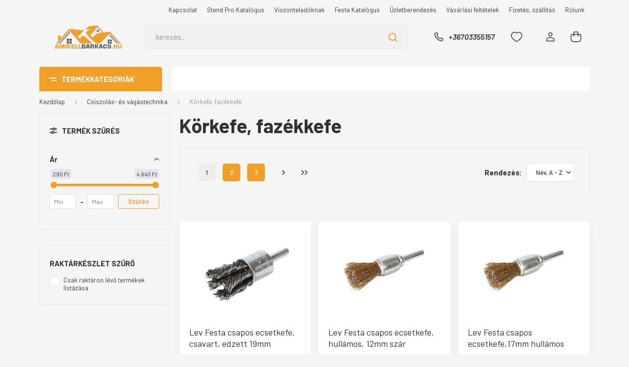

--- FILE ---
content_type: text/html; charset=UTF-8
request_url: https://amikell.com/termekek-1041/vago-es-csiszolo-eszkozok/korkefe-fazekkefe-1034
body_size: 48941
content:
<!DOCTYPE html>
<html lang="hu" dir="ltr">
<head>
    <title>Körkefe, fazékkefe - Csiszolás- és vágástechnika</title>
    <meta charset="utf-8">
    <meta name="keywords" content="Körkefe, fazékkefe, Csiszolás- és vágástechnika, Amikell Webáruház - ragasztók, purhabok, munkaruházat">
    <meta name="description" content="Körkefe, fazékkefe kategóriánkban megtalálja az Önnek legmegfelelőbb terméket. Nézze meg Körkefe, fazékkefe kategóriánk kínálatát.">
    <meta name="robots" content="index, follow">
    <meta property="og:title" content="" />
    <meta property="og:description" content="" />
    <meta property="og:type" content="website" />
    <meta property="og:url" content="https://amikell.com/termekek-1041/vago-es-csiszolo-eszkozok/korkefe-fazekkefe-1034" />
    <meta property="og:image" content="https://amikellhet.cdn.shoprenter.hu/custom/amikellhet/image/cache/w1200h628q100/Vago_es_csiszolo/22078.jpg.webp?lastmod=0.1666190988" />
    <link href="https://amikellhet.cdn.shoprenter.hu/custom/amikellhet/image/data/Amikell_arculat/B.jpg?lastmod=1724479859.1666190988" rel="icon" />
    <link href="https://amikellhet.cdn.shoprenter.hu/custom/amikellhet/image/data/Amikell_arculat/B.jpg?lastmod=1724479859.1666190988" rel="apple-touch-icon" />
    <base href="https://amikell.com:443" />
    <meta name="google-site-verification" content="hNXW1o-SFNuSeyFfoCymCLRvkedGjtsnPgZtPYIt3j4" />
<meta name="facebook-domain-verification" content="zfmzxo0d17a3ocevjkk8slsr93qkvc" />

    <meta name="viewport" content="width=device-width, initial-scale=1, maximum-scale=1, user-scalable=0">
            <link href="https://amikell.com/vago-es-csiszolo-eszkozok/korkefe-fazekkefe-1034" rel="canonical">
            <link href="https://amikell.com/vago-es-csiszolo-eszkozok/korkefe-fazekkefe-1034?page=2" rel="next">
    
            
                <link rel="preconnect" href="https://fonts.gstatic.com" />
    <link rel="preload" as="style" href="https://fonts.googleapis.com/css2?family=Barlow:ital,wght@0,300;0,400;0,500;0,600;0,700;1,300;1,400;1,500;1,600;1,700&display=swap" />
    <link rel="stylesheet" href="https://fonts.googleapis.com/css2?family=Barlow:ital,wght@0,300;0,400;0,500;0,600;0,700;1,300;1,400;1,500;1,600;1,700&display=swap" media="print" onload="this.media='all'" />
    <noscript>
        <link rel="stylesheet" href="https://fonts.googleapis.com/css2?family=Barlow:ital,wght@0,300;0,400;0,500;0,600;0,700;1,300;1,400;1,500;1,600;1,700&display=swap" />
    </noscript>
    <link href="https://cdnjs.cloudflare.com/ajax/libs/fancybox/3.5.7/jquery.fancybox.min.css" rel="stylesheet" media="print" onload="this.media='all'"/>

            <link rel="stylesheet" href="https://amikellhet.cdn.shoprenter.hu/web/compiled/css/jquery_ui.css?v=1769069093" media="screen">
            <link rel="stylesheet" href="https://amikellhet.cdn.shoprenter.hu/custom/amikellhet/catalog/view/theme/madrid_diy/style/1767723329.1689691390.0.0.css?v=null.1666190988" media="all">
        <script>
        window.nonProductQuality = 100;
    </script>
    <script src="https://amikellhet.cdn.shoprenter.hu/catalog/view/javascript/jquery/jquery-1.10.2.min.js?v=1484139539"></script>

            
    
    <!-- Header JavaScript codes -->
            <script src="https://amikellhet.cdn.shoprenter.hu/web/compiled/js/countdown.js?v=1769069092"></script>
                    <script src="https://amikellhet.cdn.shoprenter.hu/web/compiled/js/base.js?v=1769069092"></script>
                    <script src="https://amikellhet.cdn.shoprenter.hu/web/compiled/js/before_starter2_head.js?v=1769069092"></script>
                    <script src="https://amikellhet.cdn.shoprenter.hu/web/compiled/js/before_starter2_productpage.js?v=1769069092"></script>
                    <script src="https://amikellhet.cdn.shoprenter.hu/web/compiled/js/listpage.js?v=1769069092"></script>
                    <!-- Header jQuery onLoad scripts -->
    <script>window.countdownFormat='%D:%H:%M:%S';var BASEURL='https://amikell.com';Currency={"symbol_left":"","symbol_right":" Ft","decimal_place":0,"decimal_point":",","thousand_point":".","currency":"HUF","value":1};var widgetArray={"widget-70":true,"widget-38":true,"widget-system_manufacturer":true,"widget-system_price":true};$(document).ready(function(){});$(window).load(function(){$('.checkbox-list .slice-with-title .slice-options').hide()
$('.checkbox-list .slice-with-title .slice-title a').click(function(){$(this).parents('.slice').find('.slice-options').slideToggle('slow');});$('.radio-list .slice-with-title .slice-options').hide()
$('.radio-list .slice-with-title .slice-title a').click(function(){$(this).parents('.slice').find('.slice-options').slideToggle('slow');});window.filter_overlay.boxStatus=1;window.filter_overlay.contentStatus=0;});</script><script src="https://amikellhet.cdn.shoprenter.hu/web/compiled/js/vue/manifest.bundle.js?v=1769069090"></script><script>var ShopRenter=ShopRenter||{};ShopRenter.onCartUpdate=function(callable){document.addEventListener('cartChanged',callable)};ShopRenter.onItemAdd=function(callable){document.addEventListener('AddToCart',callable)};ShopRenter.onItemDelete=function(callable){document.addEventListener('deleteCart',callable)};ShopRenter.onSearchResultViewed=function(callable){document.addEventListener('AuroraSearchResultViewed',callable)};ShopRenter.onSubscribedForNewsletter=function(callable){document.addEventListener('AuroraSubscribedForNewsletter',callable)};ShopRenter.onCheckoutInitiated=function(callable){document.addEventListener('AuroraCheckoutInitiated',callable)};ShopRenter.onCheckoutShippingInfoAdded=function(callable){document.addEventListener('AuroraCheckoutShippingInfoAdded',callable)};ShopRenter.onCheckoutPaymentInfoAdded=function(callable){document.addEventListener('AuroraCheckoutPaymentInfoAdded',callable)};ShopRenter.onCheckoutOrderConfirmed=function(callable){document.addEventListener('AuroraCheckoutOrderConfirmed',callable)};ShopRenter.onCheckoutOrderPaid=function(callable){document.addEventListener('AuroraOrderPaid',callable)};ShopRenter.onCheckoutOrderPaidUnsuccessful=function(callable){document.addEventListener('AuroraOrderPaidUnsuccessful',callable)};ShopRenter.onProductPageViewed=function(callable){document.addEventListener('AuroraProductPageViewed',callable)};ShopRenter.onMarketingConsentChanged=function(callable){document.addEventListener('AuroraMarketingConsentChanged',callable)};ShopRenter.onCustomerRegistered=function(callable){document.addEventListener('AuroraCustomerRegistered',callable)};ShopRenter.onCustomerLoggedIn=function(callable){document.addEventListener('AuroraCustomerLoggedIn',callable)};ShopRenter.onCustomerUpdated=function(callable){document.addEventListener('AuroraCustomerUpdated',callable)};ShopRenter.onCartPageViewed=function(callable){document.addEventListener('AuroraCartPageViewed',callable)};ShopRenter.customer={"userId":0,"userClientIP":"18.223.44.213","userGroupId":8,"customerGroupTaxMode":"gross","customerGroupPriceMode":"gross_net_tax","email":"","phoneNumber":"","name":{"firstName":"","lastName":""}};ShopRenter.theme={"name":"madrid_diy","family":"madrid","parent":""};ShopRenter.shop={"name":"amikellhet","locale":"hu","currency":{"code":"HUF","rate":1},"domain":"amikellhet.myshoprenter.hu"};ShopRenter.page={"route":"product\/list","queryString":"termekek-1041\/vago-es-csiszolo-eszkozok\/korkefe-fazekkefe-1034"};ShopRenter.formSubmit=function(form,callback){callback();};let loadedAsyncScriptCount=0;function asyncScriptLoaded(position){loadedAsyncScriptCount++;if(position==='body'){if(document.querySelectorAll('.async-script-tag').length===loadedAsyncScriptCount){if(/complete|interactive|loaded/.test(document.readyState)){document.dispatchEvent(new CustomEvent('asyncScriptsLoaded',{}));}else{document.addEventListener('DOMContentLoaded',()=>{document.dispatchEvent(new CustomEvent('asyncScriptsLoaded',{}));});}}}}</script><script type="text/javascript"async class="async-script-tag"onload="asyncScriptLoaded('header')"src="https://static2.rapidsearch.dev/resultpage.js?shop=amikellhet.shoprenter.hu"></script><script type="text/javascript"src="https://amikellhet.cdn.shoprenter.hu/web/compiled/js/vue/customerEventDispatcher.bundle.js?v=1769069090"></script><!--Custom header scripts--><script>$(document).ready(function(){$('.carousel-uzlet').carousel({interval:6000});});</script>                <script>window["bp"]=window["bp"]||function(){(window["bp"].q=window["bp"].q||[]).push(arguments);};window["bp"].l=1*new Date();scriptElement=document.createElement("script");firstScript=document.getElementsByTagName("script")[0];scriptElement.async=true;scriptElement.src='https://pixel.barion.com/bp.js';firstScript.parentNode.insertBefore(scriptElement,firstScript);window['barion_pixel_id']='BP-dxW9m67hK3-2C';bp('init','addBarionPixelId','BP-dxW9m67hK3-2C');</script><noscript>
    <img height="1" width="1" style="display:none" alt="Barion Pixel" src="https://pixel.barion.com/a.gif?ba_pixel_id='BP-dxW9m67hK3-2C'&ev=contentView&noscript=1">
</noscript>
                        <script type="text/javascript" src="https://amikellhet.cdn.shoprenter.hu/web/compiled/js/vue/fullBarionPixel.bundle.js?v=1769069090"></script>


            
            
            <!-- Meta Pixel Code -->
<script>
!function(f,b,e,v,n,t,s)
{if(f.fbq)return;n=f.fbq=function(){n.callMethod?
n.callMethod.apply(n,arguments):n.queue.push(arguments)};
if(!f._fbq)f._fbq=n;n.push=n;n.loaded=!0;n.version='2.0';
n.queue=[];t=b.createElement(e);t.async=!0;
t.src=v;s=b.getElementsByTagName(e)[0];
s.parentNode.insertBefore(t,s)}(window, document,'script',
'https://connect.facebook.net/en_US/fbevents.js');
fbq('consent', 'revoke');
fbq('init', '2591555351093308');
fbq('track', 'PageView');
document.addEventListener('AuroraAddedToCart', function(auroraEvent) {
    var fbpId = [];
    var fbpValue = 0;
    var fbpCurrency = '';

    auroraEvent.detail.products.forEach(function(item) {
        fbpValue += parseFloat(item.grossUnitPrice) * item.quantity;
        fbpId.push(item.id);
        fbpCurrency = item.currency;
    });


    fbq('track', 'AddToCart', {
        content_ids: fbpId,
        content_type: 'product',
        value: fbpValue,
        currency: fbpCurrency
    }, {
        eventID: auroraEvent.detail.event.id
    });
})
window.addEventListener('AuroraMarketingCookie.Changed', function(event) {
            let consentStatus = event.detail.isAccepted ? 'grant' : 'revoke';
            if (typeof fbq === 'function') {
                fbq('consent', consentStatus);
            }
        });
</script>
<noscript><img height="1" width="1" style="display:none"
src="https://www.facebook.com/tr?id=2591555351093308&ev=PageView&noscript=1"
/></noscript>
<!-- End Meta Pixel Code -->
            <!-- Google Tag Manager -->
<script>(function(w,d,s,l,i){w[l]=w[l]||[];w[l].push({'gtm.start':
new Date().getTime(),event:'gtm.js'});var f=d.getElementsByTagName(s)[0],
j=d.createElement(s),dl=l!='dataLayer'?'&l='+l:'';j.async=true;j.src=
'https://www.googletagmanager.com/gtm.js?id='+i+dl;f.parentNode.insertBefore(j,f);
})(window,document,'script','dataLayer','GTM-PPVJG6B');</script>
<!-- End Google Tag Manager -->
            <!-- Global site tag (gtag.js) - Google Ads: 644780255 -->
<script async src="https://www.googletagmanager.com/gtag/js?id=AW-644780255"></script>
<script>
  window.dataLayer = window.dataLayer || [];
  function gtag(){dataLayer.push(arguments);}
  gtag('js', new Date());

  gtag('config', 'AW-644780255');
</script>

            
                <!--Global site tag(gtag.js)--><script async src="https://www.googletagmanager.com/gtag/js?id=G-FNV3FBKPRL"></script><script>window.dataLayer=window.dataLayer||[];function gtag(){dataLayer.push(arguments);}
gtag('js',new Date());gtag('config','G-FNV3FBKPRL');</script>                                <script type="text/javascript" src="https://amikellhet.cdn.shoprenter.hu/web/compiled/js/vue/GA4EventSender.bundle.js?v=1769069090"></script>

    
    
</head>

    
<body id="body" class="page-body product-list-body category-list-body show-quantity-in-module show-quantity-in-category madrid_diy-body desktop-device-body vertical-category-menu " role="document">
<script>ShopRenter.theme.breakpoints={'xs':0,'sm':576,'md':768,'lg':992,'xl':1200,'xxl':1400}</script><!--Google Tag Manager(noscript)--><!--Google<!--End Google Tag Manager(noscript)--><div id="fb-root"></div><script>(function(d,s,id){var js,fjs=d.getElementsByTagName(s)[0];if(d.getElementById(id))return;js=d.createElement(s);js.id=id;js.src="//connect.facebook.net/hu_HU/sdk/xfbml.customerchat.js#xfbml=1&version=v2.12&autoLogAppEvents=1";fjs.parentNode.insertBefore(js,fjs);}(document,"script","facebook-jssdk"));</script>
                    
                <!-- page-wrap -->

                <div class="page-wrap">
                                                

    <header class="sticky-head">
        <div class="sticky-head-inner">
                    <div class="header-top-line">
                <div class="container">
                    <div class="header-top d-flex justify-content-end">
                        <!-- cached -->
    <ul class="nav headermenu-list">
                    <li class="nav-item">
                <a href="https://amikell.com/index.php?route=information/contact"
                   target="_self"
                   class="nav-link "
                    title="Kapcsolat"
                >
                    Kapcsolat
                </a>
                            </li>
                    <li class="nav-item">
                <a href="https://www.strendpro.sk/files/STCAT2025-A4-WEB.pdf"
                   target="_blank"
                   class="nav-link "
                    title="Stend Pro Katalógus"
                >
                    Stend Pro Katalógus
                </a>
                            </li>
                    <li class="nav-item">
                <a href="https://amikell.com/viszonteladoknak"
                   target="_self"
                   class="nav-link "
                    title="Viszonteladóknak"
                >
                    Viszonteladóknak
                </a>
                            </li>
                    <li class="nav-item">
                <a href="https://www.levior.cz/public/flip_catalog/cs/flip.html?v=2025"
                   target="_blank"
                   class="nav-link "
                    title="Festa Katalógus"
                >
                    Festa Katalógus
                </a>
                            </li>
                    <li class="nav-item">
                <a href="https://amikell.com/uzletrendezes-polcepites-60"
                   target="_self"
                   class="nav-link "
                    title="Üzletberendezés"
                >
                    Üzletberendezés
                </a>
                            </li>
                    <li class="nav-item">
                <a href="https://amikell.com/vasarlasi-feltetelek-5"
                   target="_self"
                   class="nav-link "
                    title="Vásárlási feltételek"
                >
                    Vásárlási feltételek
                </a>
                            </li>
                    <li class="nav-item">
                <a href="https://amikell.com/fizetes-szallitas-34"
                   target="_self"
                   class="nav-link "
                    title="Fizetés, szállítás"
                >
                    Fizetés, szállítás
                </a>
                            </li>
                    <li class="nav-item">
                <a href="https://amikell.com/rolunk-51"
                   target="_self"
                   class="nav-link "
                    title="Rólunk"
                >
                    Rólunk
                </a>
                            </li>
            </ul>
    <!-- /cached -->
                        
                        
                    </div>
                </div>
            </div>
            <div class="header-middle-line ">
                <div class="container">
                    <div class="header-middle">
                        <nav class="navbar navbar-expand-lg">
                            <button id="js-hamburger-icon" class="d-flex d-lg-none" title="Menü">
                                <div class="hamburger-icon position-relative">
                                    <div class="hamburger-icon-line position-absolute line-1"></div>
                                    <div class="hamburger-icon-line position-absolute line-3"></div>
                                </div>
                            </button>
                                                            <!-- cached -->
    <a class="navbar-brand" href="/"><img style="border: 0; max-width: 200px;" src="https://amikellhet.cdn.shoprenter.hu/custom/amikellhet/image/cache/w200h50m00/Amikell_arculat/logo.png?v=1724479964" title="Amikell Hungária Kft" alt="Amikell Hungária Kft" /></a>
<!-- /cached -->
                                
<div class="dropdown search-module d-flex">
    <div class="input-group">
        <input class="form-control disableAutocomplete" type="text" placeholder="keresés..." value=""
               id="filter_keyword" 
               onclick="this.value=(this.value==this.defaultValue)?'':this.value;"/>
        <div class="input-group-append">
            <button title="Keresés" class="btn btn-link" onclick="moduleSearch();">
                <svg width="19" height="18" viewBox="0 0 19 18" fill="none" xmlns="http://www.w3.org/2000/svg">
    <path d="M17.4492 17L13.4492 13M8.47698 15.0555C4.59557 15.0555 1.44922 11.9092 1.44922 8.02776C1.44922 4.14635 4.59557 1 8.47698 1C12.3584 1 15.5047 4.14635 15.5047 8.02776C15.5047 11.9092 12.3584 15.0555 8.47698 15.0555Z" stroke="currentColor" stroke-width="2" stroke-linecap="round" stroke-linejoin="round"/>
</svg>

            </button>
        </div>
    </div>

    <input type="hidden" id="filter_description" value="0"/>
    <input type="hidden" id="search_shopname" value="amikellhet"/>
    <div id="results" class="dropdown-menu search-results p-0"></div>
</div>



                                                                                    <a class="nav-link header-phone-box header-middle-right-link d-none d-lg-flex" href="tel:+36703355157">
                                <svg width="24" height="24" viewBox="0 0 24 24" fill="none" xmlns="http://www.w3.org/2000/svg">
    <path fill-rule="evenodd" clip-rule="evenodd" d="M10.8561 13.1444C9.68615 11.9744 8.80415 10.6644 8.21815 9.33536C8.09415 9.05436 8.16715 8.72536 8.38415 8.50836L9.20315 7.69036C9.87415 7.01936 9.87415 6.07036 9.28815 5.48436L8.11415 4.31036C7.33315 3.52936 6.06715 3.52936 5.28615 4.31036L4.63415 4.96236C3.89315 5.70336 3.58415 6.77236 3.78415 7.83236C4.27815 10.4454 5.79615 13.3064 8.24515 15.7554C10.6941 18.2044 13.5551 19.7224 16.1681 20.2164C17.2281 20.4164 18.2971 20.1074 19.0381 19.3664L19.6891 18.7154C20.4701 17.9344 20.4701 16.6684 19.6891 15.8874L18.5161 14.7144C17.9301 14.1284 16.9801 14.1284 16.3951 14.7144L15.4921 15.6184C15.2751 15.8354 14.9461 15.9084 14.6651 15.7844C13.3361 15.1974 12.0261 14.3144 10.8561 13.1444Z" stroke="currentColor" stroke-width="1.5" stroke-linecap="round" stroke-linejoin="round"/>
</svg>

                                +36703355157
                            </a>
                                                                                    <div id="js-wishlist-module-wrapper">
                                <hx:include src="/_fragment?_path=_format%3Dhtml%26_locale%3Den%26_controller%3Dmodule%252Fwishlist&amp;_hash=G0f3kmhcwwNc1biXA1pp0qqH%2BAU3Dq1DmT9E2%2B4a0Cg%3D"></hx:include>
                            </div>
                                                        <!-- cached -->
    <ul class="nav login-list">
                    <li class="nav-item">
                <a class="nav-link header-middle-right-link" href="index.php?route=account/login" title="Belépés / Regisztráció">
                    <span class="header-user-icon">
                        <svg width="18" height="20" viewBox="0 0 18 20" fill="none" xmlns="http://www.w3.org/2000/svg">
    <path fill-rule="evenodd" clip-rule="evenodd" d="M11.4749 2.52513C12.8417 3.89197 12.8417 6.10804 11.4749 7.47488C10.1081 8.84172 7.89199 8.84172 6.52515 7.47488C5.15831 6.10804 5.15831 3.89197 6.52515 2.52513C7.89199 1.15829 10.1081 1.15829 11.4749 2.52513Z" stroke="currentColor" stroke-width="1.5" stroke-linecap="round" stroke-linejoin="round"/>
    <path fill-rule="evenodd" clip-rule="evenodd" d="M1 16.5V17.5C1 18.052 1.448 18.5 2 18.5H16C16.552 18.5 17 18.052 17 17.5V16.5C17 13.474 13.048 11.508 9 11.508C4.952 11.508 1 13.474 1 16.5Z" stroke="currentColor" stroke-width="1.5" stroke-linecap="round" stroke-linejoin="round"/>
</svg>

                    </span>
                </a>
            </li>
            </ul>
<!-- /cached -->
                            <div id="header-cart-wrapper">
                                <div id="js-cart">
                                    <hx:include src="/_fragment?_path=_format%3Dhtml%26_locale%3Den%26_controller%3Dmodule%252Fcart&amp;_hash=fcRwAye8Pj7YqiscNYCFgQjRYLvslVTJUj%2F8VeoM5o4%3D"></hx:include>
                                </div>
                            </div>
                        </nav>
                    </div>
                </div>
            </div>
            <div class="header-bottom-line d-none d-lg-block">
                <div class="container">
                    


                    
            <div id="module_category_wrapper" class="module-category-wrapper">
        <div id="category" class="module content-module header-position category-module" >
                    <div class="module-head">
                            <span class="category-menu-hamburger-icon"></span>
                        <div class="module-head-title">Termékkategóriák</div>
        </div>
            <div class="module-body">
                    <div id="category-nav">
        

    <ul class="nav nav-pills category category-menu sf-menu sf-horizontal builded">
        <li id="cat_792" class="nav-item item category-list module-list even">
    <a href="https://amikell.com/aktualis-akcioink-792" class="nav-link">
                <span>Aktuális akcióink</span>
    </a>
    </li><li id="cat_785" class="nav-item item category-list module-list selected parent odd">
    <a href="https://amikell.com/vago-es-csiszolo-eszkozok" class="nav-link">
                <span>Csiszolás- és vágástechnika</span>
    </a>
            <ul class="nav flex-column children"><li id="cat_1365" class="nav-item item category-list module-list parent even">
    <a href="https://amikell.com/vago-es-csiszolo-eszkozok/csapos-lamellas-lamellas-henger-szaturnusz-es-polirozo-termek-1365" class="nav-link">
                <span>Csapos lamellás, lamellás henger, szaturnusz és polírozó termék</span>
    </a>
            <ul class="nav flex-column children"><li id="cat_1732" class="nav-item item category-list module-list even">
    <a href="https://amikell.com/vago-es-csiszolo-eszkozok/csapos-lamellas-lamellas-henger-szaturnusz-es-polirozo-termek-1365/csapos-lamellas-csiszolokorong-1732" class="nav-link">
                <span>Csapos lamellás csiszolókorong</span>
    </a>
    </li><li id="cat_1762" class="nav-item item category-list module-list parent odd">
    <a href="https://amikell.com/vago-es-csiszolo-eszkozok/csapos-lamellas-lamellas-henger-szaturnusz-es-polirozo-termek-1365/csapos-polirozo-termekek-1762" class="nav-link">
                <span>Csapos polírozó termékek</span>
    </a>
            <ul class="nav flex-column children"><li id="cat_1765" class="nav-item item category-list module-list even">
    <a href="https://amikell.com/vago-es-csiszolo-eszkozok/csapos-lamellas-lamellas-henger-szaturnusz-es-polirozo-termek-1365/csapos-polirozo-termekek-1762/csapos-polirozo-es-pikkelyezo-korong-1765" class="nav-link">
                <span>Csapos polírozó és pikkelyező korong</span>
    </a>
    </li></ul>
    </li><li id="cat_1368" class="nav-item item category-list module-list even">
    <a href="https://amikell.com/vago-es-csiszolo-eszkozok/csapos-lamellas-lamellas-henger-szaturnusz-es-polirozo-termek-1365/polirozo-keszlet-1368" class="nav-link">
                <span>Polírozó készlet</span>
    </a>
    </li><li id="cat_1753" class="nav-item item category-list module-list parent odd">
    <a href="https://amikell.com/vago-es-csiszolo-eszkozok/csapos-lamellas-lamellas-henger-szaturnusz-es-polirozo-termek-1365/polirozo-korong-1753" class="nav-link">
                <span>Polírozó korong</span>
    </a>
            <ul class="nav flex-column children"><li id="cat_1756" class="nav-item item category-list module-list even">
    <a href="https://amikell.com/vago-es-csiszolo-eszkozok/csapos-lamellas-lamellas-henger-szaturnusz-es-polirozo-termek-1365/polirozo-korong-1753/fliz-vlies-korong-1756" class="nav-link">
                <span>Flíz, vlies korong</span>
    </a>
    </li></ul>
    </li><li id="cat_1747" class="nav-item item category-list module-list parent even">
    <a href="https://amikell.com/vago-es-csiszolo-eszkozok/csapos-lamellas-lamellas-henger-szaturnusz-es-polirozo-termek-1365/rongykorong-egyeb-polirozokorong-1747" class="nav-link">
                <span>Rongykorong, egyéb polírozókorong</span>
    </a>
            <ul class="nav flex-column children"><li id="cat_1750" class="nav-item item category-list module-list even">
    <a href="https://amikell.com/vago-es-csiszolo-eszkozok/csapos-lamellas-lamellas-henger-szaturnusz-es-polirozo-termek-1365/rongykorong-egyeb-polirozokorong-1747/baranybor-polirkorong-1750" class="nav-link">
                <span>Báránybőr polírkorong</span>
    </a>
    </li></ul>
    </li></ul>
    </li><li id="cat_791" class="nav-item item category-list module-list odd">
    <a href="https://amikell.com/vago-es-csiszolo-eszkozok/csiszolo-es-vagokorongok-791" class="nav-link">
                <span>Csiszoló- és vágókorongok</span>
    </a>
    </li><li id="cat_1266" class="nav-item item category-list module-list parent even">
    <a href="https://amikell.com/vago-es-csiszolo-eszkozok/csiszololap-csiszoloszalag-csiszolo-tekercs-1266" class="nav-link">
                <span>Csiszolólap, csiszolószalag, csiszoló tekercs</span>
    </a>
            <ul class="nav flex-column children"><li id="cat_1269" class="nav-item item category-list module-list parent even">
    <a href="https://amikell.com/vago-es-csiszolo-eszkozok/csiszololap-csiszoloszalag-csiszolo-tekercs-1266/csiszololap-1269" class="nav-link">
                <span>Csiszolólap</span>
    </a>
            <ul class="nav flex-column children"><li id="cat_1768" class="nav-item item category-list module-list even">
    <a href="https://amikell.com/vago-es-csiszolo-eszkozok/csiszololap-csiszoloszalag-csiszolo-tekercs-1266/csiszololap-1269/csiszolo-szivacs-es-hasab-1768" class="nav-link">
                <span>Csiszoló szivacs és hasáb</span>
    </a>
    </li><li id="cat_1272" class="nav-item item category-list module-list odd">
    <a href="https://amikell.com/vago-es-csiszolo-eszkozok/csiszololap-csiszoloszalag-csiszolo-tekercs-1266/csiszololap-1269/csiszolo-tusko-csiszolo-blokk-1272" class="nav-link">
                <span>Csiszoló tuskó, csiszoló blokk</span>
    </a>
    </li><li id="cat_1711" class="nav-item item category-list module-list even">
    <a href="https://amikell.com/vago-es-csiszolo-eszkozok/csiszololap-csiszoloszalag-csiszolo-tekercs-1266/csiszololap-1269/csiszololap-vizallo-vizi-csiszolo-1711" class="nav-link">
                <span>Csiszolólap, vízálló vízi csiszoló</span>
    </a>
    </li><li id="cat_1714" class="nav-item item category-list module-list odd">
    <a href="https://amikell.com/vago-es-csiszolo-eszkozok/csiszololap-csiszoloszalag-csiszolo-tekercs-1266/csiszololap-1269/csiszololap-papir-alapu-es-finispapir-1714" class="nav-link">
                <span>Csiszolólap- papír alapú és finispapír</span>
    </a>
    </li><li id="cat_1717" class="nav-item item category-list module-list even">
    <a href="https://amikell.com/vago-es-csiszolo-eszkozok/csiszololap-csiszoloszalag-csiszolo-tekercs-1266/csiszololap-1269/csiszololap-vaszon-alapu-1717" class="nav-link">
                <span>Csiszolólap- vászon alapú</span>
    </a>
    </li></ul>
    </li><li id="cat_1720" class="nav-item item category-list module-list parent odd">
    <a href="https://amikell.com/vago-es-csiszolo-eszkozok/csiszololap-csiszoloszalag-csiszolo-tekercs-1266/vegtelenitett-csiszoloszalag-1720" class="nav-link">
                <span>Végtelenített csiszolószalag</span>
    </a>
            <ul class="nav flex-column children"><li id="cat_1723" class="nav-item item category-list module-list even">
    <a href="https://amikell.com/vago-es-csiszolo-eszkozok/csiszololap-csiszoloszalag-csiszolo-tekercs-1266/vegtelenitett-csiszoloszalag-1720/vegtelenitett-csiszoloszalag-papir-alapu-antisztatikus-1723" class="nav-link">
                <span>Végtelenített csiszolószalag- papír alapú, antisztatikus</span>
    </a>
    </li></ul>
    </li></ul>
    </li><li id="cat_1245" class="nav-item item category-list module-list parent odd">
    <a href="https://amikell.com/vago-es-csiszolo-eszkozok/drotkorong-drotkefe-fazekkefe-ecsetkefe-1245" class="nav-link">
                <span>Drótkorong, drótkefe, fazékkefe, ecsetkefe</span>
    </a>
            <ul class="nav flex-column children"><li id="cat_1251" class="nav-item item category-list module-list even">
    <a href="https://amikell.com/vago-es-csiszolo-eszkozok/drotkorong-drotkefe-fazekkefe-ecsetkefe-1245/csapos-korkefe-1251" class="nav-link">
                <span>Csapos körkefe</span>
    </a>
    </li><li id="cat_1738" class="nav-item item category-list module-list odd">
    <a href="https://amikell.com/vago-es-csiszolo-eszkozok/drotkorong-drotkefe-fazekkefe-ecsetkefe-1245/ecsetkefe-1738" class="nav-link">
                <span>Ecsetkefe</span>
    </a>
    </li><li id="cat_1735" class="nav-item item category-list module-list even">
    <a href="https://amikell.com/vago-es-csiszolo-eszkozok/drotkorong-drotkefe-fazekkefe-ecsetkefe-1245/fazekkefe-1735" class="nav-link">
                <span>Fazékkefe</span>
    </a>
    </li><li id="cat_1248" class="nav-item item category-list module-list odd">
    <a href="https://amikell.com/vago-es-csiszolo-eszkozok/drotkorong-drotkefe-fazekkefe-ecsetkefe-1245/korkefe-1248" class="nav-link">
                <span>Körkefe</span>
    </a>
    </li></ul>
    </li><li id="cat_1257" class="nav-item item category-list module-list parent even">
    <a href="https://amikell.com/vago-es-csiszolo-eszkozok/fibertarcsa-tepozaras-csiszolo-gumihatlap-gyorscsatlakozos-tarcsa-1257" class="nav-link">
                <span>Fibertárcsa, tépőzáras csiszoló, gumihátlap, gyorscsatlakozós tárcsa</span>
    </a>
            <ul class="nav flex-column children"><li id="cat_1771" class="nav-item item category-list module-list parent even">
    <a href="https://amikell.com/vago-es-csiszolo-eszkozok/fibertarcsa-tepozaras-csiszolo-gumihatlap-gyorscsatlakozos-tarcsa-1257/fibertarcsa-1771" class="nav-link">
                <span>Fibertárcsa</span>
    </a>
            <ul class="nav flex-column children"><li id="cat_1774" class="nav-item item category-list module-list even">
    <a href="https://amikell.com/vago-es-csiszolo-eszkozok/fibertarcsa-tepozaras-csiszolo-gumihatlap-gyorscsatlakozos-tarcsa-1257/fibertarcsa-1771/fibertarcsa-a-barna-fa-fem-1774" class="nav-link">
                <span>Fibertárcsa- A (barna) - fa, fém</span>
    </a>
    </li></ul>
    </li><li id="cat_1260" class="nav-item item category-list module-list parent odd">
    <a href="https://amikell.com/vago-es-csiszolo-eszkozok/fibertarcsa-tepozaras-csiszolo-gumihatlap-gyorscsatlakozos-tarcsa-1257/gumihatlap-1260" class="nav-link">
                <span>Gumihátlap</span>
    </a>
            <ul class="nav flex-column children"><li id="cat_1759" class="nav-item item category-list module-list even">
    <a href="https://amikell.com/vago-es-csiszolo-eszkozok/fibertarcsa-tepozaras-csiszolo-gumihatlap-gyorscsatlakozos-tarcsa-1257/gumihatlap-1260/gumihatlap-fibertarcsahoz-1759" class="nav-link">
                <span>Gumihátlap fibertárcsához</span>
    </a>
    </li><li id="cat_1263" class="nav-item item category-list module-list odd">
    <a href="https://amikell.com/vago-es-csiszolo-eszkozok/fibertarcsa-tepozaras-csiszolo-gumihatlap-gyorscsatlakozos-tarcsa-1257/gumihatlap-1260/gumihatlap-tepozaras-csiszolohoz-1263" class="nav-link">
                <span>Gumihátlap tépőzáras csiszolóhoz</span>
    </a>
    </li></ul>
    </li><li id="cat_1726" class="nav-item item category-list module-list parent even">
    <a href="https://amikell.com/vago-es-csiszolo-eszkozok/fibertarcsa-tepozaras-csiszolo-gumihatlap-gyorscsatlakozos-tarcsa-1257/tepozaras-csiszolo-1726" class="nav-link">
                <span>Tépőzáras csiszoló</span>
    </a>
            <ul class="nav flex-column children"><li id="cat_1729" class="nav-item item category-list module-list even">
    <a href="https://amikell.com/vago-es-csiszolo-eszkozok/fibertarcsa-tepozaras-csiszolo-gumihatlap-gyorscsatlakozos-tarcsa-1257/tepozaras-csiszolo-1726/delta-tepozaras-csiszolo-1729" class="nav-link">
                <span>Delta tépőzáras csiszoló</span>
    </a>
    </li><li id="cat_1789" class="nav-item item category-list module-list odd">
    <a href="https://amikell.com/vago-es-csiszolo-eszkozok/fibertarcsa-tepozaras-csiszolo-gumihatlap-gyorscsatlakozos-tarcsa-1257/tepozaras-csiszolo-1726/tepozaras-csiszoloracs-tarcsa-1789" class="nav-link">
                <span>Tépőzáras csiszolórács, tárcsa</span>
    </a>
    </li><li id="cat_1744" class="nav-item item category-list module-list even">
    <a href="https://amikell.com/vago-es-csiszolo-eszkozok/fibertarcsa-tepozaras-csiszolo-gumihatlap-gyorscsatlakozos-tarcsa-1257/tepozaras-csiszolo-1726/tepozaras-csiszolotarcsa-1744" class="nav-link">
                <span>Tépőzáras csiszolótárcsa</span>
    </a>
    </li></ul>
    </li></ul>
    </li><li id="cat_786" class="nav-item item category-list module-list odd">
    <a href="https://amikell.com/vago-es-csiszolo-eszkozok/gyemant-tarcsa-786" class="nav-link">
                <span>Gyémánt tárcsa</span>
    </a>
    </li><li id="cat_1034" class="nav-item item category-list module-list selected even">
    <a href="https://amikell.com/vago-es-csiszolo-eszkozok/korkefe-fazekkefe-1034" class="nav-link">
                <span><b>Körkefe, fazékkefe</b></span>
    </a>
    </li><li id="cat_1275" class="nav-item item category-list module-list parent odd">
    <a href="https://amikell.com/vago-es-csiszolo-eszkozok/scotch-brite-es-zec-tarcsa-1275" class="nav-link">
                <span>Scotch-Brite és ZEC tárcsa</span>
    </a>
            <ul class="nav flex-column children"><li id="cat_1278" class="nav-item item category-list module-list even">
    <a href="https://amikell.com/vago-es-csiszolo-eszkozok/scotch-brite-es-zec-tarcsa-1275/scoth-brite-negertarcsa-nylontarcsa-1278" class="nav-link">
                <span>Scoth-brite, négertárcsa, nylontárcsa</span>
    </a>
    </li></ul>
    </li></ul>
    </li><li id="cat_1906" class="nav-item item category-list module-list parent even">
    <a href="https://amikell.com/egyeb-termekek-1906" class="nav-link">
                <span>Egyéb termékek</span>
    </a>
            <ul class="nav flex-column children"><li id="cat_2281" class="nav-item item category-list module-list odd">
    <a href="https://amikell.com/egyeb-termekek-1906/spaniferek-2281" class="nav-link">
                <span>Spaniferek</span>
    </a>
    </li></ul>
    </li><li id="cat_1512" class="nav-item item category-list module-list parent odd">
    <a href="https://amikell.com/epito-es-femipari-segedanyagok-kinyomopisztoly-1512" class="nav-link">
                <span>Építő- és fémipari segédanyagok, kinyomópisztoly</span>
    </a>
            <ul class="nav flex-column children"><li id="cat_1530" class="nav-item item category-list module-list even">
    <a href="https://amikell.com/epito-es-femipari-segedanyagok-kinyomopisztoly-1512/beton-habarcs-vakolat-szigeteles-tetokeszites-1530" class="nav-link">
                <span>Beton, habarcs, vakolat, szigetelés, tetőkészítés</span>
    </a>
    </li><li id="cat_1515" class="nav-item item category-list module-list odd">
    <a href="https://amikell.com/epito-es-femipari-segedanyagok-kinyomopisztoly-1512/kinyomopisztoly-purhab-kartuskinyomo-1515" class="nav-link">
                <span>Kinyomópisztoly, purhab, kartuskinyomó</span>
    </a>
    </li></ul>
    </li><li id="cat_3008" class="nav-item item category-list module-list even">
    <a href="https://amikell.com/festa-gepek-3008" class="nav-link">
                <span>Festa Gépek</span>
    </a>
    </li><li id="cat_1873" class="nav-item item category-list module-list parent even">
    <a href="https://amikell.com/festes-es-burkolas-1873" class="nav-link">
                <span>Festés és Burkolás</span>
    </a>
            <ul class="nav flex-column children"><li id="cat_2038" class="nav-item item category-list module-list parent odd">
    <a href="https://amikell.com/festes-es-burkolas-1873/ecsetek-2038" class="nav-link">
                <span>Ecsetek</span>
    </a>
    </li><li id="cat_2828" class="nav-item item category-list module-list odd">
    <a href="https://amikell.com/festes-es-burkolas-1873/feluletsimito-spatulak-lepkek-2828" class="nav-link">
                <span>Felületsimító spatulák (lepkék)</span>
    </a>
    </li><li id="cat_1978" class="nav-item item category-list module-list parent even">
    <a href="https://amikell.com/festes-es-burkolas-1873/festekaruk-1978" class="nav-link">
                <span>Festékáruk</span>
    </a>
            <ul class="nav flex-column children"><li id="cat_2584" class="nav-item item category-list module-list odd">
    <a href="https://amikell.com/festes-es-burkolas-1873/festekaruk-1978/tomitok-szilikonok-2584" class="nav-link">
                <span>Tömítők, szilikonok</span>
    </a>
    </li></ul>
    </li><li id="cat_2056" class="nav-item item category-list module-list parent even">
    <a href="https://amikell.com/festes-es-burkolas-1873/hengerek-2056" class="nav-link">
                <span>Hengerek</span>
    </a>
    </li><li id="cat_1948" class="nav-item item category-list module-list odd">
    <a href="https://amikell.com/festes-es-burkolas-1873/kaparok-spaklik-spachtel-1948" class="nav-link">
                <span>Kaparók, spaklik (Spachtel)</span>
    </a>
    </li><li id="cat_2759" class="nav-item item category-list module-list even">
    <a href="https://amikell.com/festes-es-burkolas-1873/lehuzok-glettvasak-2759" class="nav-link">
                <span>Lehúzók, glettvasak</span>
    </a>
    </li><li id="cat_2113" class="nav-item item category-list module-list parent odd">
    <a href="https://amikell.com/festes-es-burkolas-1873/szalagok-2113" class="nav-link">
                <span>Szalagok</span>
    </a>
            <ul class="nav flex-column children"><li id="cat_2416" class="nav-item item category-list module-list odd">
    <a href="https://amikell.com/festes-es-burkolas-1873/szalagok-2113/csomagoloszalagok-2416" class="nav-link">
                <span>Csomagolószalagok</span>
    </a>
    </li><li id="cat_2149" class="nav-item item category-list module-list even">
    <a href="https://amikell.com/festes-es-burkolas-1873/szalagok-2113/maszkoloszalagok-2149" class="nav-link">
                <span>Maszkolószalagok</span>
    </a>
    </li></ul>
    </li></ul>
    </li><li id="cat_1939" class="nav-item item category-list module-list parent odd">
    <a href="https://amikell.com/furas-es-veses-1939" class="nav-link">
                <span>Fúrás és vésés</span>
    </a>
            <ul class="nav flex-column children"><li id="cat_2203" class="nav-item item category-list module-list even">
    <a href="https://amikell.com/furas-es-veses-1939/betonfurok-2203" class="nav-link">
                <span>Betonfúrók</span>
    </a>
    </li><li id="cat_1942" class="nav-item item category-list module-list odd">
    <a href="https://amikell.com/furas-es-veses-1939/fafurok-1942" class="nav-link">
                <span>Fafúrók</span>
    </a>
    </li><li id="cat_2747" class="nav-item item category-list module-list odd">
    <a href="https://amikell.com/furas-es-veses-1939/ko-granit-marvanyfurok-2747" class="nav-link">
                <span>Kő-, gránit-, márványfúrók</span>
    </a>
    </li><li id="cat_2443" class="nav-item item category-list module-list even">
    <a href="https://amikell.com/furas-es-veses-1939/koronafurok-2443" class="nav-link">
                <span>Koronafúrók</span>
    </a>
    </li><li id="cat_2804" class="nav-item item category-list module-list odd">
    <a href="https://amikell.com/furas-es-veses-1939/uvegfurok-2804" class="nav-link">
                <span>Üvegfúrók</span>
    </a>
    </li></ul>
    </li><li id="cat_795" class="nav-item item category-list module-list parent even">
    <a href="https://amikell.com/gepek-795" class="nav-link">
                <span>Gépek</span>
    </a>
            <ul class="nav flex-column children"><li id="cat_2771" class="nav-item item category-list module-list even">
    <a href="https://amikell.com/gepek-795/agvagok-2771" class="nav-link">
                <span>Ágvágók</span>
    </a>
    </li><li id="cat_2479" class="nav-item item category-list module-list odd">
    <a href="https://amikell.com/gepek-795/akkumulatorok-toltok-2479" class="nav-link">
                <span>Akkumulátorok, töltők</span>
    </a>
    </li><li id="cat_2338" class="nav-item item category-list module-list even">
    <a href="https://amikell.com/gepek-795/akkumulatoros-gepek-12v-2338" class="nav-link">
                <span>Akkumulátoros gépek (12V)</span>
    </a>
    </li><li id="cat_2512" class="nav-item item category-list module-list odd">
    <a href="https://amikell.com/gepek-795/akkumulatoros-gepek-20v-2512" class="nav-link">
                <span>Akkumulátoros gépek (20V)</span>
    </a>
    </li><li id="cat_2509" class="nav-item item category-list module-list even">
    <a href="https://amikell.com/gepek-795/akkumulatoros-kisgepek-36v-72v-2509" class="nav-link">
                <span>Akkumulátoros kisgépek (3.6V-7.2V)</span>
    </a>
    </li><li id="cat_2566" class="nav-item item category-list module-list odd">
    <a href="https://amikell.com/gepek-795/csiszologepek-2566" class="nav-link">
                <span>Csiszológépek</span>
    </a>
    </li><li id="cat_2723" class="nav-item item category-list module-list even">
    <a href="https://amikell.com/gepek-795/dekopirfureszek-2723" class="nav-link">
                <span>Dekopírfűrészek</span>
    </a>
    </li><li id="cat_2446" class="nav-item item category-list module-list odd">
    <a href="https://amikell.com/gepek-795/felsomarok-2446" class="nav-link">
                <span>Felsőmarók</span>
    </a>
    </li><li id="cat_2428" class="nav-item item category-list module-list even">
    <a href="https://amikell.com/gepek-795/funyirok-2428" class="nav-link">
                <span>Fűnyírók</span>
    </a>
    </li><li id="cat_2155" class="nav-item item category-list module-list odd">
    <a href="https://amikell.com/gepek-795/furogepek-2155" class="nav-link">
                <span>Fúrógépek</span>
    </a>
    </li><li id="cat_958" class="nav-item item category-list module-list even">
    <a href="https://amikell.com/gepek-795/furokalapacsok-sds-max-vastagabb-958" class="nav-link">
                <span>Fúrókalapácsok SDS Max (vastagabb)</span>
    </a>
    </li><li id="cat_2122" class="nav-item item category-list module-list even">
    <a href="https://amikell.com/gepek-795/gyaluk-2122" class="nav-link">
                <span>Gyaluk</span>
    </a>
    </li><li id="cat_2293" class="nav-item item category-list module-list odd">
    <a href="https://amikell.com/gepek-795/holegfuvok-2293" class="nav-link">
                <span>Hőlégfúvók</span>
    </a>
    </li><li id="cat_2197" class="nav-item item category-list module-list parent even">
    <a href="https://amikell.com/gepek-795/ipari-porszivok-2197" class="nav-link">
                <span>Ipari porszívók</span>
    </a>
    </li><li id="cat_2903" class="nav-item item category-list module-list odd">
    <a href="https://amikell.com/gepek-795/kardfuresz-2903" class="nav-link">
                <span>Kardfűrész</span>
    </a>
    </li><li id="cat_2729" class="nav-item item category-list module-list even">
    <a href="https://amikell.com/gepek-795/keverogepek-2729" class="nav-link">
                <span>Keverőgépek</span>
    </a>
    </li><li id="cat_2999" class="nav-item item category-list module-list odd">
    <a href="https://amikell.com/gepek-795/kompresszorok-2999" class="nav-link">
                <span>Kompresszorok</span>
    </a>
    </li><li id="cat_1960" class="nav-item item category-list module-list even">
    <a href="https://amikell.com/gepek-795/korfureszek-1960" class="nav-link">
                <span>Körfűrészek</span>
    </a>
    </li><li id="cat_2404" class="nav-item item category-list module-list even">
    <a href="https://amikell.com/gepek-795/lancfureszek-2404" class="nav-link">
                <span>Láncfűrészek</span>
    </a>
    </li><li id="cat_2089" class="nav-item item category-list module-list odd">
    <a href="https://amikell.com/gepek-795/lombfujok-2089" class="nav-link">
                <span>Lombfújók</span>
    </a>
    </li><li id="cat_1936" class="nav-item item category-list module-list even">
    <a href="https://amikell.com/gepek-795/magasnyomasu-mosok-1936" class="nav-link">
                <span>Magasnyomású mosók</span>
    </a>
    </li><li id="cat_2996" class="nav-item item category-list module-list odd">
    <a href="https://amikell.com/gepek-795/meroeszkozok-2996" class="nav-link">
                <span>Mérőeszközök</span>
    </a>
    </li><li id="cat_2575" class="nav-item item category-list module-list even">
    <a href="https://amikell.com/gepek-795/polirozok-2575" class="nav-link">
                <span>Polírozók</span>
    </a>
    </li><li id="cat_2245" class="nav-item item category-list module-list odd">
    <a href="https://amikell.com/gepek-795/sarokcsiszolok-2245" class="nav-link">
                <span>Sarokcsiszolók</span>
    </a>
    </li><li id="cat_1852" class="nav-item item category-list module-list odd">
    <a href="https://amikell.com/gepek-795/szarazepiteszeti-csiszolok-1852" class="nav-link">
                <span>Szárazépítészeti csiszolók</span>
    </a>
    </li><li id="cat_2182" class="nav-item item category-list module-list even">
    <a href="https://amikell.com/gepek-795/szegelyvagok-2182" class="nav-link">
                <span>Szegélyvágók</span>
    </a>
    </li><li id="cat_2170" class="nav-item item category-list module-list parent odd">
    <a href="https://amikell.com/gepek-795/szivattyuk-2170" class="nav-link">
                <span>Szivattyúk</span>
    </a>
            <ul class="nav flex-column children"><li id="cat_2984" class="nav-item item category-list module-list even">
    <a href="https://amikell.com/gepek-795/szivattyuk-2170/merulo-szivattyuk-2984" class="nav-link">
                <span>Merülő szivattyúk</span>
    </a>
    </li></ul>
    </li><li id="cat_2659" class="nav-item item category-list module-list even">
    <a href="https://amikell.com/gepek-795/utvefurogepek-2659" class="nav-link">
                <span>Ütvefúrógépek</span>
    </a>
    </li><li id="cat_2777" class="nav-item item category-list module-list odd">
    <a href="https://amikell.com/gepek-795/vesogepek-2777" class="nav-link">
                <span>Vésőgépek</span>
    </a>
    </li><li id="cat_964" class="nav-item item category-list module-list odd">
    <a href="https://amikell.com/gepek-795/furo-utvefurok-964" class="nav-link">
                <span>Fúró-ütvefúrók</span>
    </a>
    </li></ul>
    </li><li id="cat_1176" class="nav-item item category-list module-list parent odd">
    <a href="https://amikell.com/gepek-es-kiegeszitok-gepalkatreszek-1176" class="nav-link">
                <span>Gépek és kiegészítők, gépalkatrészek</span>
    </a>
            <ul class="nav flex-column children"><li id="cat_1296" class="nav-item item category-list module-list parent even">
    <a href="https://amikell.com/gepek-es-kiegeszitok-gepalkatreszek-1176/elektromos-benzines-akkus-kerti-gepek-magasnyomasu-mosok-1296" class="nav-link">
                <span>Elektromos, benzines, akkus kerti gépek, magasnyomású mosók</span>
    </a>
            <ul class="nav flex-column children"><li id="cat_1810" class="nav-item item category-list module-list even">
    <a href="https://amikell.com/gepek-es-kiegeszitok-gepalkatreszek-1176/elektromos-benzines-akkus-kerti-gepek-magasnyomasu-mosok-1296/funyirok-fukaszak-bozotvagok-fuszegelynyirok-es-kiegeszitok-1810" class="nav-link">
                <span>Fűnyírók, fűkaszák, bozótvágók, fűszegélynyírók és kiegészítők</span>
    </a>
    </li><li id="cat_1299" class="nav-item item category-list module-list odd">
    <a href="https://amikell.com/gepek-es-kiegeszitok-gepalkatreszek-1176/elektromos-benzines-akkus-kerti-gepek-magasnyomasu-mosok-1296/lanfureszek-sovenyvagok-es-kiegeszitok-1299" class="nav-link">
                <span>Lánfűrészek, sövényvágók és kiegészítők</span>
    </a>
    </li></ul>
    </li><li id="cat_1353" class="nav-item item category-list module-list parent odd">
    <a href="https://amikell.com/gepek-es-kiegeszitok-gepalkatreszek-1176/epitoipari-gepek-es-kiegeszitok-1353" class="nav-link">
                <span>Építőipari gépek és kiegészítők</span>
    </a>
            <ul class="nav flex-column children"><li id="cat_1443" class="nav-item item category-list module-list parent even">
    <a href="https://amikell.com/gepek-es-kiegeszitok-gepalkatreszek-1176/epitoipari-gepek-es-kiegeszitok-1353/beton-es-habarcskeverok-keveroszar-1443" class="nav-link">
                <span>Beton és habarcskeverők, keverőszár</span>
    </a>
            <ul class="nav flex-column children"><li id="cat_1446" class="nav-item item category-list module-list even">
    <a href="https://amikell.com/gepek-es-kiegeszitok-gepalkatreszek-1176/epitoipari-gepek-es-kiegeszitok-1353/beton-es-habarcskeverok-keveroszar-1443/keveroszar-1446" class="nav-link">
                <span>Keverőszár</span>
    </a>
    </li></ul>
    </li><li id="cat_1449" class="nav-item item category-list module-list parent odd">
    <a href="https://amikell.com/gepek-es-kiegeszitok-gepalkatreszek-1176/epitoipari-gepek-es-kiegeszitok-1353/holegfuvok-paratlanitok-ventillatorok-leghutok-1449" class="nav-link">
                <span>Hőlégfúvók, párátlanítók, ventillátorok, léghűtők</span>
    </a>
            <ul class="nav flex-column children"><li id="cat_1452" class="nav-item item category-list module-list even">
    <a href="https://amikell.com/gepek-es-kiegeszitok-gepalkatreszek-1176/epitoipari-gepek-es-kiegeszitok-1353/holegfuvok-paratlanitok-ventillatorok-leghutok-1449/holegfuvok-1452" class="nav-link">
                <span>Hőlégfúvók</span>
    </a>
    </li></ul>
    </li><li id="cat_1356" class="nav-item item category-list module-list even">
    <a href="https://amikell.com/gepek-es-kiegeszitok-gepalkatreszek-1176/epitoipari-gepek-es-kiegeszitok-1353/polisztirolvagok-1356" class="nav-link">
                <span>Polisztirolvágók</span>
    </a>
    </li></ul>
    </li><li id="cat_1179" class="nav-item item category-list module-list parent even">
    <a href="https://amikell.com/gepek-es-kiegeszitok-gepalkatreszek-1176/furogephez-fureszhez-es-egyeb-gepekhez-tartozekok-kiegeszitok-1179" class="nav-link">
                <span>Fúrógéphez, fűrészhez és egyéb gépekhez tartozékok, kiegészítők</span>
    </a>
            <ul class="nav flex-column children"><li id="cat_1308" class="nav-item item category-list module-list parent even">
    <a href="https://amikell.com/gepek-es-kiegeszitok-gepalkatreszek-1176/furogephez-fureszhez-es-egyeb-gepekhez-tartozekok-kiegeszitok-1179/dekopir-szuro-kard-kor-szalagfuresz-lapok-1308" class="nav-link">
                <span>Dekopír-, szűró-, kard-, kör-, szalagfűrész lapok</span>
    </a>
            <ul class="nav flex-column children"><li id="cat_1344" class="nav-item item category-list module-list even">
    <a href="https://amikell.com/gepek-es-kiegeszitok-gepalkatreszek-1176/furogephez-fureszhez-es-egyeb-gepekhez-tartozekok-kiegeszitok-1179/dekopir-szuro-kard-kor-szalagfuresz-lapok-1308/dekopir-szurofureszlapok-1344" class="nav-link">
                <span>Dekopír-, szúrófűrészlapok</span>
    </a>
    </li><li id="cat_1311" class="nav-item item category-list module-list odd">
    <a href="https://amikell.com/gepek-es-kiegeszitok-gepalkatreszek-1176/furogephez-fureszhez-es-egyeb-gepekhez-tartozekok-kiegeszitok-1179/dekopir-szuro-kard-kor-szalagfuresz-lapok-1308/korfureszlapok-1311" class="nav-link">
                <span>Körfűrészlapok</span>
    </a>
    </li></ul>
    </li><li id="cat_1188" class="nav-item item category-list module-list parent odd">
    <a href="https://amikell.com/gepek-es-kiegeszitok-gepalkatreszek-1176/furogephez-fureszhez-es-egyeb-gepekhez-tartozekok-kiegeszitok-1179/fafurok-famegmunkalo-eszkozok-1188" class="nav-link">
                <span>Fafúrók, famegmunkáló eszközök</span>
    </a>
            <ul class="nav flex-column children"><li id="cat_1191" class="nav-item item category-list module-list even">
    <a href="https://amikell.com/gepek-es-kiegeszitok-gepalkatreszek-1176/furogephez-fureszhez-es-egyeb-gepekhez-tartozekok-kiegeszitok-1179/fafurok-famegmunkalo-eszkozok-1188/fafurok-1191" class="nav-link">
                <span>Fafúrók</span>
    </a>
    </li><li id="cat_1218" class="nav-item item category-list module-list odd">
    <a href="https://amikell.com/gepek-es-kiegeszitok-gepalkatreszek-1176/furogephez-fureszhez-es-egyeb-gepekhez-tartozekok-kiegeszitok-1179/fafurok-famegmunkalo-eszkozok-1188/famegmunkalo-szerszamok-1218" class="nav-link">
                <span>Famegmunkáló szerszámok</span>
    </a>
    </li><li id="cat_1230" class="nav-item item category-list module-list even">
    <a href="https://amikell.com/gepek-es-kiegeszitok-gepalkatreszek-1176/furogephez-fureszhez-es-egyeb-gepekhez-tartozekok-kiegeszitok-1179/fafurok-famegmunkalo-eszkozok-1188/sullyeszto-fafuro-1230" class="nav-link">
                <span>Süllyesztő fafúró</span>
    </a>
    </li></ul>
    </li><li id="cat_1182" class="nav-item item category-list module-list parent even">
    <a href="https://amikell.com/gepek-es-kiegeszitok-gepalkatreszek-1176/furogephez-fureszhez-es-egyeb-gepekhez-tartozekok-kiegeszitok-1179/furoszarak-femcsigafurok-1182" class="nav-link">
                <span>Fúrószárak, fémcsigafúrók</span>
    </a>
            <ul class="nav flex-column children"><li id="cat_1185" class="nav-item item category-list module-list even">
    <a href="https://amikell.com/gepek-es-kiegeszitok-gepalkatreszek-1176/furogephez-fureszhez-es-egyeb-gepekhez-tartozekok-kiegeszitok-1179/furoszarak-femcsigafurok-1182/femcsigafurok-1185" class="nav-link">
                <span>Fémcsigafúrók</span>
    </a>
    </li><li id="cat_1197" class="nav-item item category-list module-list odd">
    <a href="https://amikell.com/gepek-es-kiegeszitok-gepalkatreszek-1176/furogephez-fureszhez-es-egyeb-gepekhez-tartozekok-kiegeszitok-1179/furoszarak-femcsigafurok-1182/furashoz-adapterek-1197" class="nav-link">
                <span>Fúráshoz adapterek</span>
    </a>
    </li><li id="cat_1786" class="nav-item item category-list module-list even">
    <a href="https://amikell.com/gepek-es-kiegeszitok-gepalkatreszek-1176/furogephez-fureszhez-es-egyeb-gepekhez-tartozekok-kiegeszitok-1179/furoszarak-femcsigafurok-1182/furo-uveghez-es-keramiahoz-1786" class="nav-link">
                <span>Fúró üveghez és kerámiához</span>
    </a>
    </li><li id="cat_1224" class="nav-item item category-list module-list odd">
    <a href="https://amikell.com/gepek-es-kiegeszitok-gepalkatreszek-1176/furogephez-fureszhez-es-egyeb-gepekhez-tartozekok-kiegeszitok-1179/furoszarak-femcsigafurok-1182/kozetfurok-hengeres-befogassal-vidias-1224" class="nav-link">
                <span>Kőzetfúrók hengeres befogással, Vídiás</span>
    </a>
    </li><li id="cat_1702" class="nav-item item category-list module-list even">
    <a href="https://amikell.com/gepek-es-kiegeszitok-gepalkatreszek-1176/furogephez-fureszhez-es-egyeb-gepekhez-tartozekok-kiegeszitok-1179/furoszarak-femcsigafurok-1182/sds-max-furok-1702" class="nav-link">
                <span>SDS max fúrók</span>
    </a>
    </li><li id="cat_1227" class="nav-item item category-list module-list odd">
    <a href="https://amikell.com/gepek-es-kiegeszitok-gepalkatreszek-1176/furogephez-fureszhez-es-egyeb-gepekhez-tartozekok-kiegeszitok-1179/furoszarak-femcsigafurok-1182/sds-plus-furok-1227" class="nav-link">
                <span>SDS plus fúrók</span>
    </a>
    </li><li id="cat_1239" class="nav-item item category-list module-list even">
    <a href="https://amikell.com/gepek-es-kiegeszitok-gepalkatreszek-1176/furogephez-fureszhez-es-egyeb-gepekhez-tartozekok-kiegeszitok-1179/furoszarak-femcsigafurok-1182/tokmanyok-1239" class="nav-link">
                <span>Tokmányok</span>
    </a>
    </li></ul>
    </li><li id="cat_1200" class="nav-item item category-list module-list parent odd">
    <a href="https://amikell.com/gepek-es-kiegeszitok-gepalkatreszek-1176/furogephez-fureszhez-es-egyeb-gepekhez-tartozekok-kiegeszitok-1179/koronamarok-furokoronak-magfurok-lyukfureszek-ujjmarok-1200" class="nav-link">
                <span>Koronamarók, fúrókoronák, magfúrók, lyukfűrészek, ujjmarók</span>
    </a>
            <ul class="nav flex-column children"><li id="cat_1203" class="nav-item item category-list module-list even">
    <a href="https://amikell.com/gepek-es-kiegeszitok-gepalkatreszek-1176/furogephez-fureszhez-es-egyeb-gepekhez-tartozekok-kiegeszitok-1179/koronamarok-furokoronak-magfurok-lyukfureszek-ujjmarok-1200/koronamarok-furokoronak-1203" class="nav-link">
                <span>Koronamarók, fúrókoronák</span>
    </a>
    </li><li id="cat_1350" class="nav-item item category-list module-list odd">
    <a href="https://amikell.com/gepek-es-kiegeszitok-gepalkatreszek-1176/furogephez-fureszhez-es-egyeb-gepekhez-tartozekok-kiegeszitok-1179/koronamarok-furokoronak-magfurok-lyukfureszek-ujjmarok-1200/lyukfureszek-korkivagok-1350" class="nav-link">
                <span>Lyukfűrészek, körkivágók</span>
    </a>
    </li></ul>
    </li><li id="cat_1206" class="nav-item item category-list module-list parent even">
    <a href="https://amikell.com/gepek-es-kiegeszitok-gepalkatreszek-1176/furogephez-fureszhez-es-egyeb-gepekhez-tartozekok-kiegeszitok-1179/menetvagas-lepcsos-furok-kupsullyesztok-tortcsavar-kiszedok-1206" class="nav-link">
                <span>Menetvágás, lépcsős fúrók, kúpsüllyesztők, törtcsavar kiszedők</span>
    </a>
            <ul class="nav flex-column children"><li id="cat_1221" class="nav-item item category-list module-list even">
    <a href="https://amikell.com/gepek-es-kiegeszitok-gepalkatreszek-1176/furogephez-fureszhez-es-egyeb-gepekhez-tartozekok-kiegeszitok-1179/menetvagas-lepcsos-furok-kupsullyesztok-tortcsavar-kiszedok-1206/lepcsos-furok-1221" class="nav-link">
                <span>Lépcsős fúrók</span>
    </a>
    </li><li id="cat_1212" class="nav-item item category-list module-list odd">
    <a href="https://amikell.com/gepek-es-kiegeszitok-gepalkatreszek-1176/furogephez-fureszhez-es-egyeb-gepekhez-tartozekok-kiegeszitok-1179/menetvagas-lepcsos-furok-kupsullyesztok-tortcsavar-kiszedok-1206/menetfurok-metszok-hajtovasak-1212" class="nav-link">
                <span>Menetfúrók, metszők, hajtóvasak</span>
    </a>
    </li><li id="cat_1209" class="nav-item item category-list module-list even">
    <a href="https://amikell.com/gepek-es-kiegeszitok-gepalkatreszek-1176/furogephez-fureszhez-es-egyeb-gepekhez-tartozekok-kiegeszitok-1179/menetvagas-lepcsos-furok-kupsullyesztok-tortcsavar-kiszedok-1206/tortcsavar-kiszedok-1209" class="nav-link">
                <span>Törtcsavar kiszedők</span>
    </a>
    </li></ul>
    </li><li id="cat_1233" class="nav-item item category-list module-list parent odd">
    <a href="https://amikell.com/gepek-es-kiegeszitok-gepalkatreszek-1176/furogephez-fureszhez-es-egyeb-gepekhez-tartozekok-kiegeszitok-1179/vesok-1233" class="nav-link">
                <span>Vésők</span>
    </a>
            <ul class="nav flex-column children"><li id="cat_1705" class="nav-item item category-list module-list even">
    <a href="https://amikell.com/gepek-es-kiegeszitok-gepalkatreszek-1176/furogephez-fureszhez-es-egyeb-gepekhez-tartozekok-kiegeszitok-1179/vesok-1233/sds-max-vesok-1705" class="nav-link">
                <span>SDS max vésők</span>
    </a>
    </li><li id="cat_1236" class="nav-item item category-list module-list odd">
    <a href="https://amikell.com/gepek-es-kiegeszitok-gepalkatreszek-1176/furogephez-fureszhez-es-egyeb-gepekhez-tartozekok-kiegeszitok-1179/vesok-1233/sds-plus-vesok-1236" class="nav-link">
                <span>SDS plus vésők</span>
    </a>
    </li></ul>
    </li></ul>
    </li><li id="cat_1506" class="nav-item item category-list module-list parent odd">
    <a href="https://amikell.com/gepek-es-kiegeszitok-gepalkatreszek-1176/munkalampak-hosszabbitok-1506" class="nav-link">
                <span>Munkalámpák, hosszabbítók</span>
    </a>
            <ul class="nav flex-column children"><li id="cat_1795" class="nav-item item category-list module-list even">
    <a href="https://amikell.com/gepek-es-kiegeszitok-gepalkatreszek-1176/munkalampak-hosszabbitok-1506/hosszabbitok-1795" class="nav-link">
                <span>Hosszabbítók</span>
    </a>
    </li><li id="cat_1509" class="nav-item item category-list module-list odd">
    <a href="https://amikell.com/gepek-es-kiegeszitok-gepalkatreszek-1176/munkalampak-hosszabbitok-1506/munkalampak-1509" class="nav-link">
                <span>Munkalámpák</span>
    </a>
    </li></ul>
    </li><li id="cat_1572" class="nav-item item category-list module-list parent even">
    <a href="https://amikell.com/gepek-es-kiegeszitok-gepalkatreszek-1176/suritett-levegos-szerszamok-legtechnika-pneumatika-1572" class="nav-link">
                <span>Sűrített levegős szerszámok, légtechnika, pneumatika</span>
    </a>
            <ul class="nav flex-column children"><li id="cat_1575" class="nav-item item category-list module-list even">
    <a href="https://amikell.com/gepek-es-kiegeszitok-gepalkatreszek-1176/suritett-levegos-szerszamok-legtechnika-pneumatika-1572/kompresszor-suritett-levegos-keszlet-1575" class="nav-link">
                <span>Kompresszor, sűrített levegős készlet</span>
    </a>
    </li><li id="cat_1813" class="nav-item item category-list module-list odd">
    <a href="https://amikell.com/gepek-es-kiegeszitok-gepalkatreszek-1176/suritett-levegos-szerszamok-legtechnika-pneumatika-1572/levegotomlo-legtomlo-1813" class="nav-link">
                <span>Levegőtömlő, légtömlő</span>
    </a>
    </li><li id="cat_1816" class="nav-item item category-list module-list even">
    <a href="https://amikell.com/gepek-es-kiegeszitok-gepalkatreszek-1176/suritett-levegos-szerszamok-legtechnika-pneumatika-1572/pneumatikai-csatlakozo-fitting-kiegeszito-alkatresz-1816" class="nav-link">
                <span>Pneumatikai csatlakozó, fitting, kiegészítő, alkatrész</span>
    </a>
    </li><li id="cat_1578" class="nav-item item category-list module-list odd">
    <a href="https://amikell.com/gepek-es-kiegeszitok-gepalkatreszek-1176/suritett-levegos-szerszamok-legtechnika-pneumatika-1572/pneumatikus-pisztoly-1578" class="nav-link">
                <span>Pneumatikus pisztoly</span>
    </a>
    </li></ul>
    </li></ul>
    </li><li id="cat_1359" class="nav-item item category-list module-list parent even">
    <a href="https://amikell.com/gyemanttechnologia-1359" class="nav-link">
                <span>Gyémánttechnológia</span>
    </a>
            <ul class="nav flex-column children"><li id="cat_1362" class="nav-item item category-list module-list even">
    <a href="https://amikell.com/gyemanttechnologia-1359/gyemant-koronafuro-korkivago-1362" class="nav-link">
                <span>Gyémánt koronafúró, körkivágó</span>
    </a>
    </li></ul>
    </li><li id="cat_1128" class="nav-item item category-list module-list parent even">
    <a href="https://amikell.com/hegesztes-1128" class="nav-link">
                <span>Hegesztés</span>
    </a>
            <ul class="nav flex-column children"><li id="cat_2969" class="nav-item item category-list module-list even">
    <a href="https://amikell.com/hegesztes-1128/hegesztestechnika-2969" class="nav-link">
                <span>Hegesztés</span>
    </a>
    </li><li id="cat_1620" class="nav-item item category-list module-list parent odd">
    <a href="https://amikell.com/hegesztes-1128/hegesztestechnikai-vedofelszereles-1620" class="nav-link">
                <span>Hegesztéstechnikai védőfelszerelés</span>
    </a>
            <ul class="nav flex-column children"><li id="cat_1623" class="nav-item item category-list module-list even">
    <a href="https://amikell.com/hegesztes-1128/hegesztestechnikai-vedofelszereles-1620/hegeszto-ruhazat-1623" class="nav-link">
                <span>Hegesztő ruházat</span>
    </a>
    </li><li id="cat_1668" class="nav-item item category-list module-list parent odd">
    <a href="https://amikell.com/hegesztes-1128/hegesztestechnikai-vedofelszereles-1620/hegeszto-uveg-plexi-1668" class="nav-link">
                <span>Hegesztő üveg, plexi</span>
    </a>
            <ul class="nav flex-column children"><li id="cat_1671" class="nav-item item category-list module-list even">
    <a href="https://amikell.com/hegesztes-1128/hegesztestechnikai-vedofelszereles-1620/hegeszto-uveg-plexi-1668/hegeszto-vedouveg-1671" class="nav-link">
                <span>Hegesztő védőüveg</span>
    </a>
    </li></ul>
    </li></ul>
    </li><li id="cat_1131" class="nav-item item category-list module-list parent even">
    <a href="https://amikell.com/hegesztes-1128/ivhegesztes-1131" class="nav-link">
                <span>Ívhegesztés</span>
    </a>
            <ul class="nav flex-column children"><li id="cat_1134" class="nav-item item category-list module-list parent even">
    <a href="https://amikell.com/hegesztes-1128/ivhegesztes-1131/ivhegesztes-tartozekok-1134" class="nav-link">
                <span>Ívhegesztés tartozékok</span>
    </a>
            <ul class="nav flex-column children"><li id="cat_1674" class="nav-item item category-list module-list even">
    <a href="https://amikell.com/hegesztes-1128/ivhegesztes-1131/ivhegesztes-tartozekok-1134/elektrodafogok-1674" class="nav-link">
                <span>Elektródafogók</span>
    </a>
    </li><li id="cat_1137" class="nav-item item category-list module-list odd">
    <a href="https://amikell.com/hegesztes-1128/ivhegesztes-1131/ivhegesztes-tartozekok-1134/hegeszto-kalapacs-fogo-1137" class="nav-link">
                <span>Hegesztő kalapács, fogó</span>
    </a>
    </li><li id="cat_1677" class="nav-item item category-list module-list even">
    <a href="https://amikell.com/hegesztes-1128/ivhegesztes-1131/ivhegesztes-tartozekok-1134/magneses-vinkli-sarokmagnes-1677" class="nav-link">
                <span>Mágneses vinkli, sarokmágnes</span>
    </a>
    </li></ul>
    </li></ul>
    </li></ul>
    </li><li id="cat_1840" class="nav-item item category-list module-list parent odd">
    <a href="https://amikell.com/kerteszet-1840" class="nav-link">
                <span>Kertészet</span>
    </a>
            <ul class="nav flex-column children"><li id="cat_2581" class="nav-item item category-list module-list even">
    <a href="https://amikell.com/kerteszet-1840/asok-lapatok-2581" class="nav-link">
                <span>Ásók, lapátok</span>
    </a>
    </li><li id="cat_2681" class="nav-item item category-list module-list even">
    <a href="https://amikell.com/kerteszet-1840/funyiro-damilok-2681" class="nav-link">
                <span>Fűnyíró damilok</span>
    </a>
    </li><li id="cat_2287" class="nav-item item category-list module-list even">
    <a href="https://amikell.com/kerteszet-1840/holapatok-2287" class="nav-link">
                <span>Hólapátok</span>
    </a>
    </li><li id="cat_2897" class="nav-item item category-list module-list odd">
    <a href="https://amikell.com/kerteszet-1840/locsolo-elosztok-automatak-2897" class="nav-link">
                <span>Locsoló elosztók, automaták</span>
    </a>
    </li><li id="cat_2092" class="nav-item item category-list module-list even">
    <a href="https://amikell.com/kerteszet-1840/locsolo-fejek-csatlakozok-2092" class="nav-link">
                <span>Locsoló fejek, csatlakozók</span>
    </a>
    </li><li id="cat_1843" class="nav-item item category-list module-list parent odd">
    <a href="https://amikell.com/kerteszet-1840/ollok-metszok-1843" class="nav-link">
                <span>Ollók, metszők</span>
    </a>
            <ul class="nav flex-column children"><li id="cat_1846" class="nav-item item category-list module-list odd">
    <a href="https://amikell.com/kerteszet-1840/ollok-metszok-1843/ollok-1846" class="nav-link">
                <span>Ollók</span>
    </a>
    </li></ul>
    </li><li id="cat_1981" class="nav-item item category-list module-list even">
    <a href="https://amikell.com/kerteszet-1840/permetezok-1981" class="nav-link">
                <span>Permetezők</span>
    </a>
    </li><li id="cat_2885" class="nav-item item category-list module-list odd">
    <a href="https://amikell.com/kerteszet-1840/sepruk-gereblyek-villak-2885" class="nav-link">
                <span>Seprűk, gereblyék, villák</span>
    </a>
    </li></ul>
    </li><li id="cat_793" class="nav-item item category-list module-list parent even">
    <a href="https://amikell.com/kezi-szerszamok-793" class="nav-link">
                <span>Kézi szerszámok</span>
    </a>
            <ul class="nav flex-column children"><li id="cat_1020" class="nav-item item category-list module-list even">
    <a href="https://amikell.com/kezi-szerszamok-793/badogos-szerszamok-1020" class="nav-link">
                <span>Bádogos szerszámok</span>
    </a>
    </li><li id="cat_1005" class="nav-item item category-list module-list odd">
    <a href="https://amikell.com/kezi-szerszamok-793/bitek-bitkeszletek-1005" class="nav-link">
                <span>Bitek, bitkészletek</span>
    </a>
    </li><li id="cat_1038" class="nav-item item category-list module-list even">
    <a href="https://amikell.com/kezi-szerszamok-793/burkolo-szerszamok-1038" class="nav-link">
                <span>Burkoló szerszámok</span>
    </a>
    </li><li id="cat_1014" class="nav-item item category-list module-list odd">
    <a href="https://amikell.com/kezi-szerszamok-793/csavarhuzok-1014" class="nav-link">
                <span>Csavarhúzók</span>
    </a>
    </li><li id="cat_1011" class="nav-item item category-list module-list even">
    <a href="https://amikell.com/kezi-szerszamok-793/csillag-es-villaskulcsok-1011" class="nav-link">
                <span>Csillag- és villáskulcsok</span>
    </a>
    </li><li id="cat_1002" class="nav-item item category-list module-list odd">
    <a href="https://amikell.com/kezi-szerszamok-793/csokulcsok-imbuszkulcsok-1002" class="nav-link">
                <span>Csőkulcsok, Imbuszkulcsok</span>
    </a>
    </li><li id="cat_1008" class="nav-item item category-list module-list even">
    <a href="https://amikell.com/kezi-szerszamok-793/dugokulcsok-1008" class="nav-link">
                <span>Dugókulcsok</span>
    </a>
    </li><li id="cat_1023" class="nav-item item category-list module-list odd">
    <a href="https://amikell.com/kezi-szerszamok-793/femmegmunkalas-1023" class="nav-link">
                <span>Fémmegmunkálás</span>
    </a>
    </li><li id="cat_1017" class="nav-item item category-list module-list even">
    <a href="https://amikell.com/kezi-szerszamok-793/fogok-1017" class="nav-link">
                <span>Fogók</span>
    </a>
    </li><li id="cat_1113" class="nav-item item category-list module-list parent odd">
    <a href="https://amikell.com/kezi-szerszamok-793/haztartasi-kiegeszitok-1113" class="nav-link">
                <span>Háztartási kiegészítők</span>
    </a>
            <ul class="nav flex-column children"><li id="cat_1584" class="nav-item item category-list module-list even">
    <a href="https://amikell.com/kezi-szerszamok-793/haztartasi-kiegeszitok-1113/lefolyotisztitas-1584" class="nav-link">
                <span>Lefolyótisztítás</span>
    </a>
    </li><li id="cat_1834" class="nav-item item category-list module-list odd">
    <a href="https://amikell.com/kezi-szerszamok-793/haztartasi-kiegeszitok-1113/polctarto-konzol-lapkefe-es-profil-1834" class="nav-link">
                <span>Polctartó, konzol, lapkefe és profil</span>
    </a>
    </li><li id="cat_1314" class="nav-item item category-list module-list parent even">
    <a href="https://amikell.com/kezi-szerszamok-793/haztartasi-kiegeszitok-1113/postalada-penzkazetta-lakat-zar-1314" class="nav-link">
                <span>Postaláda, pénzkazetta, lakat, zár</span>
    </a>
            <ul class="nav flex-column children"><li id="cat_1317" class="nav-item item category-list module-list even">
    <a href="https://amikell.com/kezi-szerszamok-793/haztartasi-kiegeszitok-1113/postalada-penzkazetta-lakat-zar-1314/lakat-zar-kulcs-1317" class="nav-link">
                <span>Lakat, zár, kulcs</span>
    </a>
    </li><li id="cat_1683" class="nav-item item category-list module-list odd">
    <a href="https://amikell.com/kezi-szerszamok-793/haztartasi-kiegeszitok-1113/postalada-penzkazetta-lakat-zar-1314/penzkazetta-kulcskazetta-1683" class="nav-link">
                <span>Pénzkazetta, kulcskazetta</span>
    </a>
    </li><li id="cat_1680" class="nav-item item category-list module-list even">
    <a href="https://amikell.com/kezi-szerszamok-793/haztartasi-kiegeszitok-1113/postalada-penzkazetta-lakat-zar-1314/postalada-ujsagtarto-henger-1680" class="nav-link">
                <span>Postaláda, újságtartó henger</span>
    </a>
    </li></ul>
    </li><li id="cat_1686" class="nav-item item category-list module-list parent odd">
    <a href="https://amikell.com/kezi-szerszamok-793/haztartasi-kiegeszitok-1113/ragasztopisztoly-forrasztopaka-1686" class="nav-link">
                <span>Ragasztópisztoly, forrasztópáka</span>
    </a>
            <ul class="nav flex-column children"><li id="cat_1689" class="nav-item item category-list module-list even">
    <a href="https://amikell.com/kezi-szerszamok-793/haztartasi-kiegeszitok-1113/ragasztopisztoly-forrasztopaka-1686/ragasztopisztoly-es-betet-rud-1689" class="nav-link">
                <span>Ragasztópisztoly és betét, rúd</span>
    </a>
    </li></ul>
    </li><li id="cat_1116" class="nav-item item category-list module-list even">
    <a href="https://amikell.com/kezi-szerszamok-793/haztartasi-kiegeszitok-1113/tolcser-merleg-egerfogo-sornyito-csipesz-1116" class="nav-link">
                <span>Tölcsér, mérleg, egérfogó, sörnyitó, csipesz</span>
    </a>
    </li></ul>
    </li><li id="cat_1029" class="nav-item item category-list module-list even">
    <a href="https://amikell.com/kezi-szerszamok-793/jelolestechnika-1029" class="nav-link">
                <span>Jelöléstechnika</span>
    </a>
    </li><li id="cat_1284" class="nav-item item category-list module-list parent odd">
    <a href="https://amikell.com/kezi-szerszamok-793/kert-1284" class="nav-link">
                <span>Kert</span>
    </a>
            <ul class="nav flex-column children"><li id="cat_1287" class="nav-item item category-list module-list parent even">
    <a href="https://amikell.com/kezi-szerszamok-793/kert-1284/aso-lapat-kapa-villa-lombsepru-gereblye-csakany-sepru-jegtoro-1287" class="nav-link">
                <span>Ásó, lapát, kapa, villa, lombseprű, gereblye, csákány, seprű, jégtörő</span>
    </a>
            <ul class="nav flex-column children"><li id="cat_1569" class="nav-item item category-list module-list even">
    <a href="https://amikell.com/kezi-szerszamok-793/kert-1284/aso-lapat-kapa-villa-lombsepru-gereblye-csakany-sepru-jegtoro-1287/aso-asovilla-lapat-kapa-csalany-sarlo-1569" class="nav-link">
                <span>Ásó, ásóvilla, lapát, kapa, csálány, sarló</span>
    </a>
    </li><li id="cat_1536" class="nav-item item category-list module-list odd">
    <a href="https://amikell.com/kezi-szerszamok-793/kert-1284/aso-lapat-kapa-villa-lombsepru-gereblye-csakany-sepru-jegtoro-1287/holapat-jegtoro-utszoro-so-sor-egyengeto-palca-beton-tomorito-1536" class="nav-link">
                <span>Hólapát, jégtörő, útszóró só, sor egyengető pálca, beton tömörítő</span>
    </a>
    </li><li id="cat_1539" class="nav-item item category-list module-list even">
    <a href="https://amikell.com/kezi-szerszamok-793/kert-1284/aso-lapat-kapa-villa-lombsepru-gereblye-csakany-sepru-jegtoro-1287/lombsepru-gereblye-gyepszellozteto-kultivator-1539" class="nav-link">
                <span>Lombseprű, gereblye, gyepszellőztető, kultivátor</span>
    </a>
    </li><li id="cat_1290" class="nav-item item category-list module-list odd">
    <a href="https://amikell.com/kezi-szerszamok-793/kert-1284/aso-lapat-kapa-villa-lombsepru-gereblye-csakany-sepru-jegtoro-1287/partfis-sepru-muhely-uttest-sepru-1290" class="nav-link">
                <span>Partfis, seprű, műhely, úttest seprű</span>
    </a>
    </li><li id="cat_1653" class="nav-item item category-list module-list even">
    <a href="https://amikell.com/kezi-szerszamok-793/kert-1284/aso-lapat-kapa-villa-lombsepru-gereblye-csakany-sepru-jegtoro-1287/szerszamtarto-szerszamnyel-1653" class="nav-link">
                <span>Szerszámtartó, szerszámnyél</span>
    </a>
    </li></ul>
    </li><li id="cat_1338" class="nav-item item category-list module-list odd">
    <a href="https://amikell.com/kezi-szerszamok-793/kert-1284/drothalo-noveny-kotozo-drot-talp-1338" class="nav-link">
                <span>Drótháló, növény kötöző, drót, talp</span>
    </a>
    </li><li id="cat_1542" class="nav-item item category-list module-list even">
    <a href="https://amikell.com/kezi-szerszamok-793/kert-1284/fatyolfolia-lombgyujto-1542" class="nav-link">
                <span>Fátyolfólia, lombgyűjtő</span>
    </a>
    </li><li id="cat_1533" class="nav-item item category-list module-list odd">
    <a href="https://amikell.com/kezi-szerszamok-793/kert-1284/grillezes-1533" class="nav-link">
                <span>Grillezés</span>
    </a>
    </li><li id="cat_1503" class="nav-item item category-list module-list even">
    <a href="https://amikell.com/kezi-szerszamok-793/kert-1284/metszoollo-agvago-ollo-sovenyvago-ollo-bozotvago-kes-1503" class="nav-link">
                <span>Metszőolló, ágvágó olló, sövényvágó olló, bozótvágó kés</span>
    </a>
    </li><li id="cat_1551" class="nav-item item category-list module-list parent odd">
    <a href="https://amikell.com/kezi-szerszamok-793/kert-1284/ontozes-permetezes-1551" class="nav-link">
                <span>Öntözés, permetezés</span>
    </a>
            <ul class="nav flex-column children"><li id="cat_1563" class="nav-item item category-list module-list even">
    <a href="https://amikell.com/kezi-szerszamok-793/kert-1284/ontozes-permetezes-1551/kerti-locsolo-tomlo-tomlovezeto-tomlotarto-1563" class="nav-link">
                <span>Kerti locsoló tömlő, tömlővezető, tömlőtartó</span>
    </a>
    </li><li id="cat_1560" class="nav-item item category-list module-list odd">
    <a href="https://amikell.com/kezi-szerszamok-793/kert-1284/ontozes-permetezes-1551/locsolo-tomlo-bilincs-o-gyuru-golyos-csap-csatlakozo-osszekoto-eloszto-szukito-1560" class="nav-link">
                <span>Locsoló tömlő bilincs, O gyűrű, golyós csap, csatlakozó, összekötő, elosztó, szűkítő</span>
    </a>
    </li><li id="cat_1554" class="nav-item item category-list module-list even">
    <a href="https://amikell.com/kezi-szerszamok-793/kert-1284/ontozes-permetezes-1551/locsolo-pulzaro-esozteto-kerti-csap-zuhanyzo-idozito-1554" class="nav-link">
                <span>Locsoló, pulzáró, esőztető, kerti csap, zuhanyzó, időzítő</span>
    </a>
    </li><li id="cat_1557" class="nav-item item category-list module-list odd">
    <a href="https://amikell.com/kezi-szerszamok-793/kert-1284/ontozes-permetezes-1551/locsolopisztoly-sugarcso-1557" class="nav-link">
                <span>Locsolópisztoly, sugárcső</span>
    </a>
    </li><li id="cat_1566" class="nav-item item category-list module-list even">
    <a href="https://amikell.com/kezi-szerszamok-793/kert-1284/ontozes-permetezes-1551/permetezo-ontozokanna-1566" class="nav-link">
                <span>Permetező, öntözőkanna</span>
    </a>
    </li></ul>
    </li><li id="cat_1527" class="nav-item item category-list module-list even">
    <a href="https://amikell.com/kezi-szerszamok-793/kert-1284/szunyoghalo-arnyekolo-textil-1527" class="nav-link">
                <span>Szúnyogháló, árnyékoló textil</span>
    </a>
    </li><li id="cat_1545" class="nav-item item category-list module-list odd">
    <a href="https://amikell.com/kezi-szerszamok-793/kert-1284/ulteto-gyumolcsszedo-szerszamok-1545" class="nav-link">
                <span>Ültető, gyümolcsszedő szerszámok</span>
    </a>
    </li></ul>
    </li><li id="cat_1855" class="nav-item item category-list module-list parent even">
    <a href="https://amikell.com/kezi-szerszamok-793/keziszerszamok-1855" class="nav-link">
                <span>Kéziszerszámok</span>
    </a>
            <ul class="nav flex-column children"><li id="cat_1912" class="nav-item item category-list module-list parent even">
    <a href="https://amikell.com/kezi-szerszamok-793/keziszerszamok-1855/epitoipari-szerszamok-1912" class="nav-link">
                <span>Építőipari szerszámok</span>
    </a>
            <ul class="nav flex-column children"><li id="cat_1963" class="nav-item item category-list module-list even">
    <a href="https://amikell.com/kezi-szerszamok-793/keziszerszamok-1855/epitoipari-szerszamok-1912/ceruzak-jelolok-1963" class="nav-link">
                <span>Ceruzák, jelölők</span>
    </a>
    </li><li id="cat_2798" class="nav-item item category-list module-list parent even">
    <a href="https://amikell.com/kezi-szerszamok-793/keziszerszamok-1855/epitoipari-szerszamok-1912/meroszalagok-vonalzok-2798" class="nav-link">
                <span>Mérőszalagok, vonalzók</span>
    </a>
            <ul class="nav flex-column children"><li id="cat_2801" class="nav-item item category-list module-list even">
    <a href="https://amikell.com/kezi-szerszamok-793/keziszerszamok-1855/epitoipari-szerszamok-1912/meroszalagok-vonalzok-2798/meroszalagok-2801" class="nav-link">
                <span>Mérőszalagok</span>
    </a>
    </li><li id="cat_2960" class="nav-item item category-list module-list odd">
    <a href="https://amikell.com/kezi-szerszamok-793/keziszerszamok-1855/epitoipari-szerszamok-1912/meroszalagok-vonalzok-2798/vonalzok-2960" class="nav-link">
                <span>Vonalzók</span>
    </a>
    </li></ul>
    </li><li id="cat_2371" class="nav-item item category-list module-list odd">
    <a href="https://amikell.com/kezi-szerszamok-793/keziszerszamok-1855/epitoipari-szerszamok-1912/onszoritok-2371" class="nav-link">
                <span>Önszorítók</span>
    </a>
    </li><li id="cat_2323" class="nav-item item category-list module-list even">
    <a href="https://amikell.com/kezi-szerszamok-793/keziszerszamok-1855/epitoipari-szerszamok-1912/szegecselok-tuzopisztolyok-2323" class="nav-link">
                <span>Szegecselők, tűzőpisztolyok</span>
    </a>
    </li><li id="cat_2176" class="nav-item item category-list module-list even">
    <a href="https://amikell.com/kezi-szerszamok-793/keziszerszamok-1855/epitoipari-szerszamok-1912/tapadokorongok-2176" class="nav-link">
                <span>Tapadókorongok</span>
    </a>
    </li><li id="cat_1951" class="nav-item item category-list module-list even">
    <a href="https://amikell.com/kezi-szerszamok-793/keziszerszamok-1855/epitoipari-szerszamok-1912/vasvago-hajlito-1951" class="nav-link">
                <span>Vasvágó-, hajlító</span>
    </a>
    </li><li id="cat_2449" class="nav-item item category-list module-list even">
    <a href="https://amikell.com/kezi-szerszamok-793/keziszerszamok-1855/epitoipari-szerszamok-1912/vizmertekek-2449" class="nav-link">
                <span>Vízmértékek</span>
    </a>
    </li></ul>
    </li><li id="cat_1894" class="nav-item item category-list module-list parent odd">
    <a href="https://amikell.com/kezi-szerszamok-793/keziszerszamok-1855/keziszerszamok-1894" class="nav-link">
                <span>Kéziszerszámok</span>
    </a>
            <ul class="nav flex-column children"><li id="cat_1999" class="nav-item item category-list module-list parent odd">
    <a href="https://amikell.com/kezi-szerszamok-793/keziszerszamok-1855/keziszerszamok-1894/bitfejek-1999" class="nav-link">
                <span>Bitfejek</span>
    </a>
            <ul class="nav flex-column children"><li id="cat_2161" class="nav-item item category-list module-list odd">
    <a href="https://amikell.com/kezi-szerszamok-793/keziszerszamok-1855/keziszerszamok-1894/bitfejek-1999/csavarbehajto-bitfej-ph-philips-2161" class="nav-link">
                <span>Csavarbehajtó bitfej - PH (Philips)</span>
    </a>
    </li></ul>
    </li><li id="cat_1897" class="nav-item item category-list module-list parent odd">
    <a href="https://amikell.com/kezi-szerszamok-793/keziszerszamok-1855/keziszerszamok-1894/fogok-1897" class="nav-link">
                <span>Fogók</span>
    </a>
            <ul class="nav flex-column children"><li id="cat_2158" class="nav-item item category-list module-list even">
    <a href="https://amikell.com/kezi-szerszamok-793/keziszerszamok-1855/keziszerszamok-1894/fogok-1897/vizpumpa-csofogok-2158" class="nav-link">
                <span>Vízpumpa-, csőfogók</span>
    </a>
    </li></ul>
    </li><li id="cat_2629" class="nav-item item category-list module-list odd">
    <a href="https://amikell.com/kezi-szerszamok-793/keziszerszamok-1855/keziszerszamok-1894/reszelok-2629" class="nav-link">
                <span>Reszelők</span>
    </a>
    </li></ul>
    </li><li id="cat_1858" class="nav-item item category-list module-list parent even">
    <a href="https://amikell.com/kezi-szerszamok-793/keziszerszamok-1855/kulcsok-automotive-szerszamok-1858" class="nav-link">
                <span>Kulcsok, automotive szerszámok</span>
    </a>
            <ul class="nav flex-column children"><li id="cat_1879" class="nav-item item category-list module-list parent odd">
    <a href="https://amikell.com/kezi-szerszamok-793/keziszerszamok-1855/kulcsok-automotive-szerszamok-1858/dugokulcsok-hajtoszarak-1879" class="nav-link">
                <span>Dugókulcsok, hajtószárak</span>
    </a>
            <ul class="nav flex-column children"><li id="cat_2668" class="nav-item item category-list module-list even">
    <a href="https://amikell.com/kezi-szerszamok-793/keziszerszamok-1855/kulcsok-automotive-szerszamok-1858/dugokulcsok-hajtoszarak-1879/t-kulcsok-2668" class="nav-link">
                <span>T-kulcsok</span>
    </a>
    </li></ul>
    </li></ul>
    </li><li id="cat_2221" class="nav-item item category-list module-list parent odd">
    <a href="https://amikell.com/kezi-szerszamok-793/keziszerszamok-1855/szerszamtarolok-taskak-2221" class="nav-link">
                <span>Szerszámtárolók, táskák</span>
    </a>
            <ul class="nav flex-column children"><li id="cat_2503" class="nav-item item category-list module-list odd">
    <a href="https://amikell.com/kezi-szerszamok-793/keziszerszamok-1855/szerszamtarolok-taskak-2221/taska-2503" class="nav-link">
                <span>Táska</span>
    </a>
    </li></ul>
    </li></ul>
    </li><li id="cat_1001" class="nav-item item category-list module-list parent odd">
    <a href="https://amikell.com/kezi-szerszamok-793/komuves-szerszamok-1001" class="nav-link">
                <span>Kőműves szerszámok</span>
    </a>
            <ul class="nav flex-column children"><li id="cat_1302" class="nav-item item category-list module-list parent even">
    <a href="https://amikell.com/kezi-szerszamok-793/komuves-szerszamok-1001/burkolashoz-csempezeshez-szerszamok-1302" class="nav-link">
                <span>Burkoláshoz, csempézéshez szerszámok</span>
    </a>
            <ul class="nav flex-column children"><li id="cat_1434" class="nav-item item category-list module-list even">
    <a href="https://amikell.com/kezi-szerszamok-793/komuves-szerszamok-1001/burkolashoz-csempezeshez-szerszamok-1302/burkolo-vodor-es-kiegeszitok-1434" class="nav-link">
                <span>Burkoló vödör és kiegészítők</span>
    </a>
    </li><li id="cat_1461" class="nav-item item category-list module-list odd">
    <a href="https://amikell.com/kezi-szerszamok-793/komuves-szerszamok-1001/burkolashoz-csempezeshez-szerszamok-1302/csempeek-csempekereszt-csempemagnes-csempe-fogo-1461" class="nav-link">
                <span>Csempeék, csempekereszt, csempemágnes, csempe fogó</span>
    </a>
    </li><li id="cat_1464" class="nav-item item category-list module-list even">
    <a href="https://amikell.com/kezi-szerszamok-793/komuves-szerszamok-1001/burkolashoz-csempezeshez-szerszamok-1302/fugazo-gumi-tisztito-lehuzo-muanyag-spatula-1464" class="nav-link">
                <span>Fugázó gumi, tisztító, lehúzó, műanyag spatula</span>
    </a>
    </li><li id="cat_1305" class="nav-item item category-list module-list odd">
    <a href="https://amikell.com/kezi-szerszamok-793/komuves-szerszamok-1001/burkolashoz-csempezeshez-szerszamok-1302/kezi-csempevago-lyukkivago-elcsiszolo-1305" class="nav-link">
                <span>Kézi csempevágó, lyukkivágó, élcsiszoló</span>
    </a>
    </li><li id="cat_1473" class="nav-item item category-list module-list even">
    <a href="https://amikell.com/kezi-szerszamok-793/komuves-szerszamok-1001/burkolashoz-csempezeshez-szerszamok-1302/parkettazo-keszlet-fa-muanyag-ek-tavtarto-mugyanta-henger-1473" class="nav-link">
                <span>Parkettázó készlet, fa, műanyag ék, távtartó, műgyanta henger</span>
    </a>
    </li></ul>
    </li><li id="cat_1437" class="nav-item item category-list module-list parent odd">
    <a href="https://amikell.com/kezi-szerszamok-793/komuves-szerszamok-1001/festo-szerszamok-maszkolo-szalag-1437" class="nav-link">
                <span>Festő szerszámok, maszkoló szalag</span>
    </a>
            <ul class="nav flex-column children"><li id="cat_1659" class="nav-item item category-list module-list even">
    <a href="https://amikell.com/kezi-szerszamok-793/komuves-szerszamok-1001/festo-szerszamok-maszkolo-szalag-1437/festo-tapetazo-ecset-korkefe-1659" class="nav-link">
                <span>Festő, tapétázó ecset, körkefe</span>
    </a>
    </li><li id="cat_1440" class="nav-item item category-list module-list odd">
    <a href="https://amikell.com/kezi-szerszamok-793/komuves-szerszamok-1001/festo-szerszamok-maszkolo-szalag-1437/festohenger-es-kiegeszitok-1440" class="nav-link">
                <span>Festőhenger és kiegészítők</span>
    </a>
    </li><li id="cat_1792" class="nav-item item category-list module-list even">
    <a href="https://amikell.com/kezi-szerszamok-793/komuves-szerszamok-1001/festo-szerszamok-maszkolo-szalag-1437/festoszalag-maszkolo-kitakaro-szalag-1792" class="nav-link">
                <span>Festőszalag, maszkoló, kitakaró szalag</span>
    </a>
    </li></ul>
    </li><li id="cat_1281" class="nav-item item category-list module-list even">
    <a href="https://amikell.com/kezi-szerszamok-793/komuves-szerszamok-1001/gipszkarton-szerszamok-1281" class="nav-link">
                <span>Gipszkarton szerszámok</span>
    </a>
    </li><li id="cat_1410" class="nav-item item category-list module-list parent odd">
    <a href="https://amikell.com/kezi-szerszamok-793/komuves-szerszamok-1001/glettvas-komuveskanal-fangli-spakli-kaparo-simito-lehuzo-1410" class="nav-link">
                <span>Glettvas, kőműveskanál, fángli, spakli, kaparó, simító, lehúzó</span>
    </a>
            <ul class="nav flex-column children"><li id="cat_1431" class="nav-item item category-list module-list even">
    <a href="https://amikell.com/kezi-szerszamok-793/komuves-szerszamok-1001/glettvas-komuveskanal-fangli-spakli-kaparo-simito-lehuzo-1410/fa-muanyag-szivacsos-simito-1431" class="nav-link">
                <span>Fa, műanyag, szivacsos simító</span>
    </a>
    </li><li id="cat_1425" class="nav-item item category-list module-list odd">
    <a href="https://amikell.com/kezi-szerszamok-793/komuves-szerszamok-1001/glettvas-komuveskanal-fangli-spakli-kaparo-simito-lehuzo-1410/fangli-1425" class="nav-link">
                <span>Fángli</span>
    </a>
    </li><li id="cat_1413" class="nav-item item category-list module-list even">
    <a href="https://amikell.com/kezi-szerszamok-793/komuves-szerszamok-1001/glettvas-komuveskanal-fangli-spakli-kaparo-simito-lehuzo-1410/glettvas-felhuzo-simito-1413" class="nav-link">
                <span>Glettvas, felhúzó simító</span>
    </a>
    </li><li id="cat_1428" class="nav-item item category-list module-list odd">
    <a href="https://amikell.com/kezi-szerszamok-793/komuves-szerszamok-1001/glettvas-komuveskanal-fangli-spakli-kaparo-simito-lehuzo-1410/kaparo-vakolatra-vakolatgyalu-1428" class="nav-link">
                <span>Kaparó vakolatra, vakolatgyalu</span>
    </a>
    </li><li id="cat_1416" class="nav-item item category-list module-list even">
    <a href="https://amikell.com/kezi-szerszamok-793/komuves-szerszamok-1001/glettvas-komuveskanal-fangli-spakli-kaparo-simito-lehuzo-1410/komuveskanal-vakolokanal-1416" class="nav-link">
                <span>Kőműveskanál, vakolókanál</span>
    </a>
    </li><li id="cat_1470" class="nav-item item category-list module-list odd">
    <a href="https://amikell.com/kezi-szerszamok-793/komuves-szerszamok-1001/glettvas-komuveskanal-fangli-spakli-kaparo-simito-lehuzo-1410/koporszoro-vakolatszoro-henger-1470" class="nav-link">
                <span>Kőporszoró, vakolatszóró henger</span>
    </a>
    </li><li id="cat_1422" class="nav-item item category-list module-list even">
    <a href="https://amikell.com/kezi-szerszamok-793/komuves-szerszamok-1001/glettvas-komuveskanal-fangli-spakli-kaparo-simito-lehuzo-1410/polisztirol-ytong-csiszolo-kaparo-1422" class="nav-link">
                <span>Polisztirol, ytong csiszoló, kaparó</span>
    </a>
    </li><li id="cat_1419" class="nav-item item category-list module-list odd">
    <a href="https://amikell.com/kezi-szerszamok-793/komuves-szerszamok-1001/glettvas-komuveskanal-fangli-spakli-kaparo-simito-lehuzo-1410/spakli-festekkaparo-spatula-1419" class="nav-link">
                <span>Spakli, festékkaparó, spatula</span>
    </a>
    </li></ul>
    </li><li id="cat_1467" class="nav-item item category-list module-list even">
    <a href="https://amikell.com/kezi-szerszamok-793/komuves-szerszamok-1001/kicsapo-komuves-zsinor-fuggoon-1467" class="nav-link">
                <span>Kicsapó, kőműves zsinór, függőón</span>
    </a>
    </li><li id="cat_1482" class="nav-item item category-list module-list parent odd">
    <a href="https://amikell.com/kezi-szerszamok-793/komuves-szerszamok-1001/komuves-szerszam-kiegeszitok-1482" class="nav-link">
                <span>Kőműves szerszám kiegészítők</span>
    </a>
            <ul class="nav flex-column children"><li id="cat_1488" class="nav-item item category-list module-list even">
    <a href="https://amikell.com/kezi-szerszamok-793/komuves-szerszamok-1001/komuves-szerszam-kiegeszitok-1482/acskapocs-kamposzeg-vakolokampo-1488" class="nav-link">
                <span>Ácskapocs, kampószeg, vakolókampó</span>
    </a>
    </li><li id="cat_1656" class="nav-item item category-list module-list odd">
    <a href="https://amikell.com/kezi-szerszamok-793/komuves-szerszamok-1001/komuves-szerszam-kiegeszitok-1482/ajtofeszito-teleszkopos-tamasztorud-1656" class="nav-link">
                <span>Ajtófeszítő, teleszkópos támasztórúd</span>
    </a>
    </li><li id="cat_1485" class="nav-item item category-list module-list even">
    <a href="https://amikell.com/kezi-szerszamok-793/komuves-szerszamok-1001/komuves-szerszam-kiegeszitok-1482/dryvit-halo-sarokprofil-burkolat-es-szigeteles-alatet-1485" class="nav-link">
                <span>Dryvit háló, sarokprofil, burkolat és szigetelés alátét</span>
    </a>
    </li><li id="cat_1524" class="nav-item item category-list module-list odd">
    <a href="https://amikell.com/kezi-szerszamok-793/komuves-szerszamok-1001/komuves-szerszam-kiegeszitok-1482/komuves-vodor-dezsa-habarcslada-szita-1524" class="nav-link">
                <span>Kőműves vödör, dézsa, habarcsláda, szita</span>
    </a>
    </li><li id="cat_1662" class="nav-item item category-list module-list even">
    <a href="https://amikell.com/kezi-szerszamok-793/komuves-szerszamok-1001/komuves-szerszam-kiegeszitok-1482/szerelo-ablak-kemenyajto-1662" class="nav-link">
                <span>Szerelő ablak, kéményajtó</span>
    </a>
    </li></ul>
    </li><li id="cat_1665" class="nav-item item category-list module-list even">
    <a href="https://amikell.com/kezi-szerszamok-793/komuves-szerszamok-1001/perzselo-melegito-1665" class="nav-link">
                <span>Perzselő, melegítő</span>
    </a>
    </li></ul>
    </li><li id="cat_1056" class="nav-item item category-list module-list parent odd">
    <a href="https://amikell.com/kezi-szerszamok-793/meroeszkozok-1056" class="nav-link">
                <span>Mérőeszközők</span>
    </a>
            <ul class="nav flex-column children"><li id="cat_1065" class="nav-item item category-list module-list even">
    <a href="https://amikell.com/kezi-szerszamok-793/meroeszkozok-1056/derekszog-korzo-1065" class="nav-link">
                <span>Derékszög, körző</span>
    </a>
    </li><li id="cat_1692" class="nav-item item category-list module-list odd">
    <a href="https://amikell.com/kezi-szerszamok-793/meroeszkozok-1056/famerce-colostok-tolomero-teleszkopos-hosszmero-1692" class="nav-link">
                <span>Famérce, colostok, tolómérő, teleszkópos hosszmérő</span>
    </a>
    </li><li id="cat_1062" class="nav-item item category-list module-list even">
    <a href="https://amikell.com/kezi-szerszamok-793/meroeszkozok-1056/jelolo-eszkozok-acsceruza-kreta-jelolofilc-jelolospray-rajztu-1062" class="nav-link">
                <span>Jelölő eszközök (ácsceruza, kréta, jelölőfilc, jelölőspray, rajztű)</span>
    </a>
    </li><li id="cat_1380" class="nav-item item category-list module-list odd">
    <a href="https://amikell.com/kezi-szerszamok-793/meroeszkozok-1056/lezeres-digitalis-meroeszkozok-szintezok-1380" class="nav-link">
                <span>Lézeres, digitális mérőeszközök, szintezők</span>
    </a>
    </li><li id="cat_1059" class="nav-item item category-list module-list even">
    <a href="https://amikell.com/kezi-szerszamok-793/meroeszkozok-1056/meroszalag-merokerek-1059" class="nav-link">
                <span>Mérőszalag, mérőkerék</span>
    </a>
    </li><li id="cat_1383" class="nav-item item category-list module-list odd">
    <a href="https://amikell.com/kezi-szerszamok-793/meroeszkozok-1056/szogmero-szogmasolo-mikrometer-indikator-ora-hezagmero-1383" class="nav-link">
                <span>Szögmérő, szögmásoló, mikrométer, indikátor óra, hézagmérő</span>
    </a>
    </li><li id="cat_1377" class="nav-item item category-list module-list even">
    <a href="https://amikell.com/kezi-szerszamok-793/meroeszkozok-1056/vizmertek-vonalzo-simitolec-lehuzolec-oleslec-1377" class="nav-link">
                <span>Vízmérték, vonalzó, simítóléc, lehúzóléc, ölesléc</span>
    </a>
    </li></ul>
    </li><li id="cat_1329" class="nav-item item category-list module-list parent even">
    <a href="https://amikell.com/kezi-szerszamok-793/muhely-garazs-1329" class="nav-link">
                <span>Műhely, garázs</span>
    </a>
            <ul class="nav flex-column children"><li id="cat_1401" class="nav-item item category-list module-list even">
    <a href="https://amikell.com/kezi-szerszamok-793/muhely-garazs-1329/csapagylehuzo-1401" class="nav-link">
                <span>Csapágylehúzó</span>
    </a>
    </li><li id="cat_1386" class="nav-item item category-list module-list parent odd">
    <a href="https://amikell.com/kezi-szerszamok-793/muhely-garazs-1329/emelok-tartobak-csorlo-csiga-1386" class="nav-link">
                <span>Emelők, tartóbak, csörlő, csiga</span>
    </a>
            <ul class="nav flex-column children"><li id="cat_1389" class="nav-item item category-list module-list even">
    <a href="https://amikell.com/kezi-szerszamok-793/muhely-garazs-1329/emelok-tartobak-csorlo-csiga-1386/csorlo-kotelcsiga-futomacska-kezi-lancos-emelo-1389" class="nav-link">
                <span>Csörlő, kötélcsiga, futómacska, kézi láncos emelő</span>
    </a>
    </li><li id="cat_1392" class="nav-item item category-list module-list odd">
    <a href="https://amikell.com/kezi-szerszamok-793/muhely-garazs-1329/emelok-tartobak-csorlo-csiga-1386/hidraulikus-olaj-krokodil-elektromos-emelo-1392" class="nav-link">
                <span>Hidraulikus, olaj, krokodil elektromos emelő</span>
    </a>
    </li><li id="cat_1395" class="nav-item item category-list module-list even">
    <a href="https://amikell.com/kezi-szerszamok-793/muhely-garazs-1329/emelok-tartobak-csorlo-csiga-1386/tartobak-motortarto-1395" class="nav-link">
                <span>Tartóbak, motortartó</span>
    </a>
    </li></ul>
    </li><li id="cat_1407" class="nav-item item category-list module-list even">
    <a href="https://amikell.com/kezi-szerszamok-793/muhely-garazs-1329/geprongy-magnes-tukor-pumpa-1407" class="nav-link">
                <span>Géprongy, mágnes, tükör, pumpa</span>
    </a>
    </li><li id="cat_1398" class="nav-item item category-list module-list odd">
    <a href="https://amikell.com/kezi-szerszamok-793/muhely-garazs-1329/karosszeriajavito-pres-csohajlito-rugo-osszehuzo-1398" class="nav-link">
                <span>Karosszériajavító, prés, csőhajlító, rugó összehúzó</span>
    </a>
    </li><li id="cat_1783" class="nav-item item category-list module-list even">
    <a href="https://amikell.com/kezi-szerszamok-793/muhely-garazs-1329/kisalkatreszek-es-tarolok-kabelbehuzo-1783" class="nav-link">
                <span>Kisalkatrészek és tárolók, kábelbehúzó</span>
    </a>
    </li><li id="cat_1332" class="nav-item item category-list module-list odd">
    <a href="https://amikell.com/kezi-szerszamok-793/muhely-garazs-1329/munkapad-fekpad-bak-gorgos-uloke-1332" class="nav-link">
                <span>Munkapad, fekpad, bak, görgős ülőke</span>
    </a>
    </li><li id="cat_1404" class="nav-item item category-list module-list even">
    <a href="https://amikell.com/kezi-szerszamok-793/muhely-garazs-1329/olajozo-zsirzo-olajleereszto-felszivo-olajszuro-leszedo-kanna-1404" class="nav-link">
                <span>Olajozó, zsírzó, olajleeresztő, felszívó, olajszűrő leszedő, kanna</span>
    </a>
    </li><li id="cat_1335" class="nav-item item category-list module-list odd">
    <a href="https://amikell.com/kezi-szerszamok-793/muhely-garazs-1329/szerszam-alkatresz-tarolas-rendezes-muhelykocsi-szekreny-lada-koffer-1335" class="nav-link">
                <span>Szerszám, alkatrész tárolás rendezés (műhelykocsi, szekrény, láda, koffer)</span>
    </a>
    </li></ul>
    </li><li id="cat_1026" class="nav-item item category-list module-list odd">
    <a href="https://amikell.com/kezi-szerszamok-793/rogzites-technika-1026" class="nav-link">
                <span>Rögzítés technika</span>
    </a>
    </li><li id="cat_1371" class="nav-item item category-list module-list parent even">
    <a href="https://amikell.com/kezi-szerszamok-793/szallitas-csomagolas-1371" class="nav-link">
                <span>Szállítás, csomagolás</span>
    </a>
            <ul class="nav flex-column children"><li id="cat_1638" class="nav-item item category-list module-list parent even">
    <a href="https://amikell.com/kezi-szerszamok-793/szallitas-csomagolas-1371/kotel-zsineg-kabelkotozo-1638" class="nav-link">
                <span>Kötél, zsineg, kábelkötöző</span>
    </a>
            <ul class="nav flex-column children"><li id="cat_1780" class="nav-item item category-list module-list even">
    <a href="https://amikell.com/kezi-szerszamok-793/szallitas-csomagolas-1371/kotel-zsineg-kabelkotozo-1638/kabelkotozo-1780" class="nav-link">
                <span>Kábelkötöző</span>
    </a>
    </li><li id="cat_1641" class="nav-item item category-list module-list odd">
    <a href="https://amikell.com/kezi-szerszamok-793/szallitas-csomagolas-1371/kotel-zsineg-kabelkotozo-1638/kotel-zsineg-zsinor-1641" class="nav-link">
                <span>Kötél, zsineg, zsinór</span>
    </a>
    </li></ul>
    </li><li id="cat_1455" class="nav-item item category-list module-list parent odd">
    <a href="https://amikell.com/kezi-szerszamok-793/szallitas-csomagolas-1371/lanc-drot-molnarkocsi-terko-uvegtabla-fogo-1455" class="nav-link">
                <span>Lánc, drót, molnárkocsi, térkő, üvegtábla fogó</span>
    </a>
            <ul class="nav flex-column children"><li id="cat_1587" class="nav-item item category-list module-list even">
    <a href="https://amikell.com/kezi-szerszamok-793/szallitas-csomagolas-1371/lanc-drot-molnarkocsi-terko-uvegtabla-fogo-1455/drotkotel-osszekoto-rogzitohuzal-huzal-spiral-kotozo-1587" class="nav-link">
                <span>Drótkötél, összekötő, rögzítőhuzal, huzal, spirál kötöző</span>
    </a>
    </li><li id="cat_1581" class="nav-item item category-list module-list odd">
    <a href="https://amikell.com/kezi-szerszamok-793/szallitas-csomagolas-1371/lanc-drot-molnarkocsi-terko-uvegtabla-fogo-1455/kezi-kocsi-molnarkocsi-talicska-1581" class="nav-link">
                <span>Kézi kocsi, molnárkocsi, talicska</span>
    </a>
    </li><li id="cat_1828" class="nav-item item category-list module-list even">
    <a href="https://amikell.com/kezi-szerszamok-793/szallitas-csomagolas-1371/lanc-drot-molnarkocsi-terko-uvegtabla-fogo-1455/lanc-1828" class="nav-link">
                <span>Lánc</span>
    </a>
    </li><li id="cat_1458" class="nav-item item category-list module-list odd">
    <a href="https://amikell.com/kezi-szerszamok-793/szallitas-csomagolas-1371/lanc-drot-molnarkocsi-terko-uvegtabla-fogo-1455/lemez-szegely-uvegtabla-tarto-hordozo-1458" class="nav-link">
                <span>Lemez, szegély, üvegtábla tartó, hordozó</span>
    </a>
    </li></ul>
    </li><li id="cat_1644" class="nav-item item category-list module-list parent even">
    <a href="https://amikell.com/kezi-szerszamok-793/szallitas-csomagolas-1371/spanifer-gumipok-heveder-1644" class="nav-link">
                <span>Spanifer, gumipók, heveder</span>
    </a>
            <ul class="nav flex-column children"><li id="cat_1647" class="nav-item item category-list module-list even">
    <a href="https://amikell.com/kezi-szerszamok-793/szallitas-csomagolas-1371/spanifer-gumipok-heveder-1644/gumipok-1647" class="nav-link">
                <span>Gumipók</span>
    </a>
    </li><li id="cat_1650" class="nav-item item category-list module-list odd">
    <a href="https://amikell.com/kezi-szerszamok-793/szallitas-csomagolas-1371/spanifer-gumipok-heveder-1644/spanifer-1650" class="nav-link">
                <span>Spanifer</span>
    </a>
    </li></ul>
    </li><li id="cat_1491" class="nav-item item category-list module-list parent odd">
    <a href="https://amikell.com/kezi-szerszamok-793/szallitas-csomagolas-1371/takarofolia-szemeteszsak-ragasztoszalag-1491" class="nav-link">
                <span>Takarófólia, szemeteszsák, ragasztószalag</span>
    </a>
            <ul class="nav flex-column children"><li id="cat_1497" class="nav-item item category-list module-list even">
    <a href="https://amikell.com/kezi-szerszamok-793/szallitas-csomagolas-1371/takarofolia-szemeteszsak-ragasztoszalag-1491/ragasztoszalag-1497" class="nav-link">
                <span>Ragasztószalag</span>
    </a>
    </li><li id="cat_1518" class="nav-item item category-list module-list odd">
    <a href="https://amikell.com/kezi-szerszamok-793/szallitas-csomagolas-1371/takarofolia-szemeteszsak-ragasztoszalag-1491/sitteszsak-szemeteszsak-1518" class="nav-link">
                <span>Sitteszsák, szemeteszsák</span>
    </a>
    </li><li id="cat_1494" class="nav-item item category-list module-list even">
    <a href="https://amikell.com/kezi-szerszamok-793/szallitas-csomagolas-1371/takarofolia-szemeteszsak-ragasztoszalag-1491/takaro-zsugorfolia-1494" class="nav-link">
                <span>Takaró, zsugorfólia</span>
    </a>
    </li></ul>
    </li><li id="cat_1374" class="nav-item item category-list module-list even">
    <a href="https://amikell.com/kezi-szerszamok-793/szallitas-csomagolas-1371/takaroponyva-rakomanyrogzito-halo-es-kiegeszitok-1374" class="nav-link">
                <span>Takaróponyva, rakományrögzítő háló és kiegészítők</span>
    </a>
    </li></ul>
    </li><li id="cat_1068" class="nav-item item category-list module-list parent odd">
    <a href="https://amikell.com/kezi-szerszamok-793/szerszamok-1068" class="nav-link">
                <span>Szerszámok</span>
    </a>
            <ul class="nav flex-column children"><li id="cat_1104" class="nav-item item category-list module-list parent even">
    <a href="https://amikell.com/kezi-szerszamok-793/szerszamok-1068/csavarhuzo-t-kulcs-bit-1104" class="nav-link">
                <span>Csavarhúzó, T-kulcs, bit</span>
    </a>
            <ul class="nav flex-column children"><li id="cat_1110" class="nav-item item category-list module-list even">
    <a href="https://amikell.com/kezi-szerszamok-793/szerszamok-1068/csavarhuzo-t-kulcs-bit-1104/bitek-es-keszletek-1110" class="nav-link">
                <span>Bitek és készletek</span>
    </a>
    </li><li id="cat_1107" class="nav-item item category-list module-list odd">
    <a href="https://amikell.com/kezi-szerszamok-793/szerszamok-1068/csavarhuzo-t-kulcs-bit-1104/csavarhuzo-1107" class="nav-link">
                <span>Csavarhúzó</span>
    </a>
    </li></ul>
    </li><li id="cat_1080" class="nav-item item category-list module-list parent odd">
    <a href="https://amikell.com/kezi-szerszamok-793/szerszamok-1068/fogo-erovago-kes-ollo-elezo-fenoko-1080" class="nav-link">
                <span>Fogó, erővágó, kés, olló, élező, fenőkő</span>
    </a>
            <ul class="nav flex-column children"><li id="cat_1194" class="nav-item item category-list module-list even">
    <a href="https://amikell.com/kezi-szerszamok-793/szerszamok-1068/fogo-erovago-kes-ollo-elezo-fenoko-1080/csapszeg-vezetek-kabel-erovago-betonvasvago-uvegvago-1194" class="nav-link">
                <span>Csapszeg, vezeték, kábel, erővágó, betonvasvágó, üvegvágó</span>
    </a>
    </li><li id="cat_1695" class="nav-item item category-list module-list odd">
    <a href="https://amikell.com/kezi-szerszamok-793/szerszamok-1068/fogo-erovago-kes-ollo-elezo-fenoko-1080/harapofogo-csipofogo-homlokcsipo-oldalcsipo-oldalvago-rabitz-univerzalis-fogo-1695" class="nav-link">
                <span>Harapófogó, csípőfogó, homlokcsípő, oldalcsípő, oldalvágó, Rabitz univerzális fogó</span>
    </a>
    </li><li id="cat_1083" class="nav-item item category-list module-list even">
    <a href="https://amikell.com/kezi-szerszamok-793/szerszamok-1068/fogo-erovago-kes-ollo-elezo-fenoko-1080/kes-szike-multifunkcios-szerszamok-1083" class="nav-link">
                <span>Kés, szike, multifunkciós szerszámok</span>
    </a>
    </li><li id="cat_1092" class="nav-item item category-list module-list odd">
    <a href="https://amikell.com/kezi-szerszamok-793/szerszamok-1068/fogo-erovago-kes-ollo-elezo-fenoko-1080/lemezvago-badogos-fogo-1092" class="nav-link">
                <span>Lemezvágó, bádogos fogó</span>
    </a>
    </li><li id="cat_1548" class="nav-item item category-list module-list even">
    <a href="https://amikell.com/kezi-szerszamok-793/szerszamok-1068/fogo-erovago-kes-ollo-elezo-fenoko-1080/ollo-kes-es-ollo-elezo-fenoko-1548" class="nav-link">
                <span>Olló, kés és olló élező, fenőkő</span>
    </a>
    </li><li id="cat_1086" class="nav-item item category-list module-list odd">
    <a href="https://amikell.com/kezi-szerszamok-793/szerszamok-1068/fogo-erovago-kes-ollo-elezo-fenoko-1080/popszegecsfogo-patentfogo-onzaro-fogo-1086" class="nav-link">
                <span>Popszegecsfogó, patentfogó, önzáró fogó</span>
    </a>
    </li><li id="cat_1089" class="nav-item item category-list module-list even">
    <a href="https://amikell.com/kezi-szerszamok-793/szerszamok-1068/fogo-erovago-kes-ollo-elezo-fenoko-1080/vizpumpa-fogo-csofogo-csovago-potpenge-kezi-sorjazo-1089" class="nav-link">
                <span>Vízpumpa fogó, csőfogó, csővágó, pótpenge, kézi sorjázó</span>
    </a>
    </li></ul>
    </li><li id="cat_1122" class="nav-item item category-list module-list parent even">
    <a href="https://amikell.com/kezi-szerszamok-793/szerszamok-1068/kalapacs-balta-fejsze-hasito-ek-szerszamnyel-1122" class="nav-link">
                <span>Kalapács, balta, fejsze, hasító ék, szerszámnyél</span>
    </a>
            <ul class="nav flex-column children"><li id="cat_1143" class="nav-item item category-list module-list even">
    <a href="https://amikell.com/kezi-szerszamok-793/szerszamok-1068/kalapacs-balta-fejsze-hasito-ek-szerszamnyel-1122/balta-fejsze-1143" class="nav-link">
                <span>Balta, fejsze</span>
    </a>
    </li><li id="cat_1158" class="nav-item item category-list module-list odd">
    <a href="https://amikell.com/kezi-szerszamok-793/szerszamok-1068/kalapacs-balta-fejsze-hasito-ek-szerszamnyel-1122/hasito-ek-1158" class="nav-link">
                <span>Hasító ék</span>
    </a>
    </li><li id="cat_1125" class="nav-item item category-list module-list even">
    <a href="https://amikell.com/kezi-szerszamok-793/szerszamok-1068/kalapacs-balta-fejsze-hasito-ek-szerszamnyel-1122/kalapacs-1125" class="nav-link">
                <span>Kalapács</span>
    </a>
    </li><li id="cat_1140" class="nav-item item category-list module-list odd">
    <a href="https://amikell.com/kezi-szerszamok-793/szerszamok-1068/kalapacs-balta-fejsze-hasito-ek-szerszamnyel-1122/muanyag-fa-gumikalapacs-1140" class="nav-link">
                <span>Műanyag, fa, gumikalapács</span>
    </a>
    </li><li id="cat_1155" class="nav-item item category-list module-list even">
    <a href="https://amikell.com/kezi-szerszamok-793/szerszamok-1068/kalapacs-balta-fejsze-hasito-ek-szerszamnyel-1122/szerszamnyel-es-ek-1155" class="nav-link">
                <span>Szerszámnyél és ék</span>
    </a>
    </li></ul>
    </li><li id="cat_1254" class="nav-item item category-list module-list odd">
    <a href="https://amikell.com/kezi-szerszamok-793/szerszamok-1068/kezi-drotkefe-speed-kefe-1254" class="nav-link">
                <span>Kézi drótkefe, speed kefe</span>
    </a>
    </li><li id="cat_1347" class="nav-item item category-list module-list even">
    <a href="https://amikell.com/kezi-szerszamok-793/szerszamok-1068/kezi-furesz-es-fureszlap-gerlada-1347" class="nav-link">
                <span>Kézi fűrész és fűrészlap, gérláda</span>
    </a>
    </li><li id="cat_1098" class="nav-item item category-list module-list parent odd">
    <a href="https://amikell.com/kezi-szerszamok-793/szerszamok-1068/kulcsok-es-keszletek-1098" class="nav-link">
                <span>Kulcsok és készletek</span>
    </a>
            <ul class="nav flex-column children"><li id="cat_1698" class="nav-item item category-list module-list even">
    <a href="https://amikell.com/kezi-szerszamok-793/szerszamok-1068/kulcsok-es-keszletek-1098/csillag-villaskulcs-1698" class="nav-link">
                <span>Csillag, villáskulcs</span>
    </a>
    </li><li id="cat_1101" class="nav-item item category-list module-list odd">
    <a href="https://amikell.com/kezi-szerszamok-793/szerszamok-1068/kulcsok-es-keszletek-1098/csokulcs-radiatorkulcs-kormoskulcs-univerzalis-kulcs-1101" class="nav-link">
                <span>Csőkulcs, radiátorkulcs, körmöskulcs, univerzális kulcs</span>
    </a>
    </li><li id="cat_1701" class="nav-item item category-list module-list even">
    <a href="https://amikell.com/kezi-szerszamok-793/szerszamok-1068/kulcsok-es-keszletek-1098/dugokulcs-gyertyakulcs-legkulcs-nyomatekkulcs-1701" class="nav-link">
                <span>Dugókulcs, gyertyakulcs, légkulcs, nyomatékkulcs</span>
    </a>
    </li><li id="cat_1215" class="nav-item item category-list module-list odd">
    <a href="https://amikell.com/kezi-szerszamok-793/szerszamok-1068/kulcsok-es-keszletek-1098/hosszabbitoszar-hajtokar-hajlitokar-adapter-kardan-csuklo-1215" class="nav-link">
                <span>Hosszabbítószár, hajtókar, hajlítókar adapter, kardán csukló</span>
    </a>
    </li><li id="cat_1119" class="nav-item item category-list module-list even">
    <a href="https://amikell.com/kezi-szerszamok-793/szerszamok-1068/kulcsok-es-keszletek-1098/imbuszkulcs-1119" class="nav-link">
                <span>Imbuszkulcs</span>
    </a>
    </li></ul>
    </li><li id="cat_1146" class="nav-item item category-list module-list parent even">
    <a href="https://amikell.com/kezi-szerszamok-793/szerszamok-1068/pajszer-feszitovas-veso-gyalu-1146" class="nav-link">
                <span>Pajszer, feszítővas, véső, gyalu</span>
    </a>
            <ul class="nav flex-column children"><li id="cat_1173" class="nav-item item category-list module-list even">
    <a href="https://amikell.com/kezi-szerszamok-793/szerszamok-1068/pajszer-feszitovas-veso-gyalu-1146/kezi-gyalu-1173" class="nav-link">
                <span>Kézi gyalu</span>
    </a>
    </li><li id="cat_1149" class="nav-item item category-list module-list odd">
    <a href="https://amikell.com/kezi-szerszamok-793/szerszamok-1068/pajszer-feszitovas-veso-gyalu-1146/pajszer-feszitovas-szogkihuzo-1149" class="nav-link">
                <span>Pajszer, feszítővas, szögkihúzó</span>
    </a>
    </li><li id="cat_1152" class="nav-item item category-list module-list even">
    <a href="https://amikell.com/kezi-szerszamok-793/szerszamok-1068/pajszer-feszitovas-veso-gyalu-1146/veso-1152" class="nav-link">
                <span>Véső</span>
    </a>
    </li></ul>
    </li><li id="cat_1161" class="nav-item item category-list module-list parent odd">
    <a href="https://amikell.com/kezi-szerszamok-793/szerszamok-1068/pontozo-lyukaszto-csapszegkiuto-beuto-1161" class="nav-link">
                <span>Pontozó, lyukasztó, csapszegkiütő, beütő</span>
    </a>
            <ul class="nav flex-column children"><li id="cat_1708" class="nav-item item category-list module-list even">
    <a href="https://amikell.com/kezi-szerszamok-793/szerszamok-1068/pontozo-lyukaszto-csapszegkiuto-beuto-1161/betu-szam-beuto-1708" class="nav-link">
                <span>Betű, szám beütő</span>
    </a>
    </li><li id="cat_1167" class="nav-item item category-list module-list odd">
    <a href="https://amikell.com/kezi-szerszamok-793/szerszamok-1068/pontozo-lyukaszto-csapszegkiuto-beuto-1161/csapszegkiuto-1167" class="nav-link">
                <span>Csapszegkiütő</span>
    </a>
    </li><li id="cat_1170" class="nav-item item category-list module-list even">
    <a href="https://amikell.com/kezi-szerszamok-793/szerszamok-1068/pontozo-lyukaszto-csapszegkiuto-beuto-1161/pontozo-lyukaszto-csapszegkiuto-veso-keszlet-1170" class="nav-link">
                <span>Pontozó, lyukasztó, csapszegkiütő, véső készlet</span>
    </a>
    </li><li id="cat_1164" class="nav-item item category-list module-list odd">
    <a href="https://amikell.com/kezi-szerszamok-793/szerszamok-1068/pontozo-lyukaszto-csapszegkiuto-beuto-1161/pontozo-lyukaszto-kezifuro-1164" class="nav-link">
                <span>Pontozó, lyukasztó, kézifúró</span>
    </a>
    </li></ul>
    </li><li id="cat_1293" class="nav-item item category-list module-list even">
    <a href="https://amikell.com/kezi-szerszamok-793/szerszamok-1068/reszelo-raspoly-1293" class="nav-link">
                <span>Reszelő, ráspoly</span>
    </a>
    </li><li id="cat_1095" class="nav-item item category-list module-list odd">
    <a href="https://amikell.com/kezi-szerszamok-793/szerszamok-1068/szerszamkeszletek-1095" class="nav-link">
                <span>Szerszámkészletek</span>
    </a>
    </li><li id="cat_1500" class="nav-item item category-list module-list even">
    <a href="https://amikell.com/kezi-szerszamok-793/szerszamok-1068/szerszamov-szerszamtaska-1500" class="nav-link">
                <span>Szerszámöv, szerszámtáska</span>
    </a>
    </li><li id="cat_1071" class="nav-item item category-list module-list parent odd">
    <a href="https://amikell.com/kezi-szerszamok-793/szerszamok-1068/tapetavago-potpenge-kaparo-1071" class="nav-link">
                <span>Tapétavágó, pótpenge, kaparó</span>
    </a>
            <ul class="nav flex-column children"><li id="cat_1077" class="nav-item item category-list module-list even">
    <a href="https://amikell.com/kezi-szerszamok-793/szerszamok-1068/tapetavago-potpenge-kaparo-1071/kaparo-trapezpenges-kes-es-potpenge-1077" class="nav-link">
                <span>Kaparó, trapézpengés kés és pótpenge</span>
    </a>
    </li><li id="cat_1074" class="nav-item item category-list module-list odd">
    <a href="https://amikell.com/kezi-szerszamok-793/szerszamok-1068/tapetavago-potpenge-kaparo-1071/tapetavago-torheto-penges-kes-sniccer-es-potpenge-1074" class="nav-link">
                <span>Tapétavágó, törhető pengés kés, sniccer és pótpenge</span>
    </a>
    </li></ul>
    </li><li id="cat_1320" class="nav-item item category-list module-list parent even">
    <a href="https://amikell.com/kezi-szerszamok-793/szerszamok-1068/tuzogep-es-kapocs-parhuzamszorito-satu-1320" class="nav-link">
                <span>Tűzőgép és kapocs, párhuzamszorító, satu</span>
    </a>
            <ul class="nav flex-column children"><li id="cat_1777" class="nav-item item category-list module-list even">
    <a href="https://amikell.com/kezi-szerszamok-793/szerszamok-1068/tuzogep-es-kapocs-parhuzamszorito-satu-1320/parhuzamszorito-1777" class="nav-link">
                <span>Párhuzamszorító</span>
    </a>
    </li><li id="cat_1323" class="nav-item item category-list module-list odd">
    <a href="https://amikell.com/kezi-szerszamok-793/szerszamok-1068/tuzogep-es-kapocs-parhuzamszorito-satu-1320/satu-1323" class="nav-link">
                <span>Satu</span>
    </a>
    </li><li id="cat_1326" class="nav-item item category-list module-list even">
    <a href="https://amikell.com/kezi-szerszamok-793/szerszamok-1068/tuzogep-es-kapocs-parhuzamszorito-satu-1320/szorito-rogzitocsipesz-1326" class="nav-link">
                <span>Szorító, rögzítőcsipesz</span>
    </a>
    </li><li id="cat_1341" class="nav-item item category-list module-list odd">
    <a href="https://amikell.com/kezi-szerszamok-793/szerszamok-1068/tuzogep-es-kapocs-parhuzamszorito-satu-1320/tuzogep-es-kapocs-1341" class="nav-link">
                <span>Tűzőgép és kapocs</span>
    </a>
    </li></ul>
    </li></ul>
    </li><li id="cat_1053" class="nav-item item category-list module-list even">
    <a href="https://amikell.com/kezi-szerszamok-793/szikek-pengek-kesek-1053" class="nav-link">
                <span>Szikék, pengék, kések</span>
    </a>
    </li></ul>
    </li><li id="cat_1804" class="nav-item item category-list module-list parent odd">
    <a href="https://amikell.com/kotoelemek-1804" class="nav-link">
                <span>Kötőelemek</span>
    </a>
            <ul class="nav flex-column children"><li id="cat_1819" class="nav-item item category-list module-list even">
    <a href="https://amikell.com/kotoelemek-1804/csavarok-1819" class="nav-link">
                <span>Csavarok</span>
    </a>
    </li><li id="cat_1807" class="nav-item item category-list module-list odd">
    <a href="https://amikell.com/kotoelemek-1804/dubel-tipli-1807" class="nav-link">
                <span>Dübel, tipli</span>
    </a>
    </li><li id="cat_1831" class="nav-item item category-list module-list odd">
    <a href="https://amikell.com/kotoelemek-1804/onzaro-szarnyas-szemes-anya-1831" class="nav-link">
                <span>Önzáró, szárnyas, szemes anya</span>
    </a>
    </li></ul>
    </li><li id="cat_352" class="nav-item item category-list module-list parent odd">
    <a href="https://amikell.com/meroeszkozok-lezerek-352" class="nav-link">
                <span>Mérőeszközök, lézerek</span>
    </a>
            <ul class="nav flex-column children"><li id="cat_452" class="nav-item item category-list module-list even">
    <a href="https://amikell.com/meroeszkozok-lezerek-352/kiegeszitok-452" class="nav-link">
                <span>Kiegészítők</span>
    </a>
    </li><li id="cat_379" class="nav-item item category-list module-list odd">
    <a href="https://amikell.com/meroeszkozok-lezerek-352/meroeszkozok-specialis-meroszalagok-379" class="nav-link">
                <span>Mérőeszközök, speciális mérőszalagok</span>
    </a>
    </li><li id="cat_713" class="nav-item item category-list module-list parent even">
    <a href="https://amikell.com/meroeszkozok-lezerek-352/sola-meroeszkozok-713" class="nav-link">
                <span>Sola mérőeszközök (sárga vízmértékek...)</span>
    </a>
            <ul class="nav flex-column children"><li id="cat_715" class="nav-item item category-list module-list parent even">
    <a href="https://amikell.com/meroeszkozok-lezerek-352/sola-meroeszkozok-713/lehuzo-lecek-715" class="nav-link">
                <span>Lehúzólécek</span>
    </a>
            <ul class="nav flex-column children"><li id="cat_716" class="nav-item item category-list module-list even">
    <a href="https://amikell.com/meroeszkozok-lezerek-352/sola-meroeszkozok-713/lehuzo-lecek-715/libellas-716" class="nav-link">
                <span>Fogantyú nélkül</span>
    </a>
    </li></ul>
    </li><li id="cat_719" class="nav-item item category-list module-list parent odd">
    <a href="https://amikell.com/meroeszkozok-lezerek-352/sola-meroeszkozok-713/oleslecek-719" class="nav-link">
                <span>Libellás öleslécek</span>
    </a>
    </li><li id="cat_714" class="nav-item item category-list module-list odd">
    <a href="https://amikell.com/meroeszkozok-lezerek-352/sola-meroeszkozok-713/vizmertekek-714" class="nav-link">
                <span>Vízmértékek</span>
    </a>
    </li></ul>
    </li></ul>
    </li><li id="cat_2233" class="nav-item item category-list module-list parent even">
    <a href="https://amikell.com/munkavedelem-2233" class="nav-link">
                <span>Munkavédelem</span>
    </a>
            <ul class="nav flex-column children"><li id="cat_1476" class="nav-item item category-list module-list parent odd">
    <a href="https://amikell.com/munkavedelem-2233/egyeb-munkavedelmi-kiegeszitok-1476" class="nav-link">
                <span>Egyéb munkavédelmi kiegészítők</span>
    </a>
            <ul class="nav flex-column children"><li id="cat_1521" class="nav-item item category-list module-list even">
    <a href="https://amikell.com/munkavedelem-2233/egyeb-munkavedelmi-kiegeszitok-1476/jelzoboja-kordonszalag-1521" class="nav-link">
                <span>Jelzőbója, kordonszalag</span>
    </a>
    </li><li id="cat_1479" class="nav-item item category-list module-list odd">
    <a href="https://amikell.com/munkavedelem-2233/egyeb-munkavedelmi-kiegeszitok-1476/terdvedo-izuletvedo-ov-1479" class="nav-link">
                <span>Térdvédő, ízületvédő, öv</span>
    </a>
    </li></ul>
    </li><li id="cat_1626" class="nav-item item category-list module-list parent odd">
    <a href="https://amikell.com/munkavedelem-2233/fej-es-arcvedelem-1626" class="nav-link">
                <span>Fej- és arcvédelem</span>
    </a>
            <ul class="nav flex-column children"><li id="cat_1629" class="nav-item item category-list module-list even">
    <a href="https://amikell.com/munkavedelem-2233/fej-es-arcvedelem-1626/arcvedo-1629" class="nav-link">
                <span>Arcvédő</span>
    </a>
    </li></ul>
    </li><li id="cat_473" class="nav-item item category-list module-list parent even">
    <a href="https://amikell.com/munkavedelem-2233/fejvedelem-473" class="nav-link">
                <span>Fejvédelem</span>
    </a>
            <ul class="nav flex-column children"><li id="cat_538" class="nav-item item category-list module-list even">
    <a href="https://amikell.com/munkavedelem-2233/fejvedelem-473/sisakok-538" class="nav-link">
                <span>Sisakok</span>
    </a>
    </li></ul>
    </li><li id="cat_1632" class="nav-item item category-list module-list parent odd">
    <a href="https://amikell.com/munkavedelem-2233/hallasvedelem-1632" class="nav-link">
                <span>Hallásvédelem</span>
    </a>
            <ul class="nav flex-column children"><li id="cat_1635" class="nav-item item category-list module-list even">
    <a href="https://amikell.com/munkavedelem-2233/hallasvedelem-1632/fultok-es-fuldugo-1635" class="nav-link">
                <span>Fültok és füldugó</span>
    </a>
    </li></ul>
    </li><li id="cat_1590" class="nav-item item category-list module-list parent odd">
    <a href="https://amikell.com/munkavedelem-2233/kesztyuk-1590" class="nav-link">
                <span>Kesztyűk</span>
    </a>
            <ul class="nav flex-column children"><li id="cat_1593" class="nav-item item category-list module-list parent even">
    <a href="https://amikell.com/munkavedelem-2233/kesztyuk-1590/borkesztyuk-1593" class="nav-link">
                <span>Bőrkesztyűk</span>
    </a>
            <ul class="nav flex-column children"><li id="cat_1596" class="nav-item item category-list module-list even">
    <a href="https://amikell.com/munkavedelem-2233/kesztyuk-1590/borkesztyuk-1593/rakodokesztyu-1596" class="nav-link">
                <span>Rakodókesztyű</span>
    </a>
    </li></ul>
    </li><li id="cat_1599" class="nav-item item category-list module-list parent odd">
    <a href="https://amikell.com/munkavedelem-2233/kesztyuk-1590/martott-kesztyuk-1599" class="nav-link">
                <span>Mártott kesztyűk</span>
    </a>
            <ul class="nav flex-column children"><li id="cat_1617" class="nav-item item category-list module-list even">
    <a href="https://amikell.com/munkavedelem-2233/kesztyuk-1590/martott-kesztyuk-1599/martott-nitril-es-polimer-vedokesztyu-1617" class="nav-link">
                <span>Mártott nitril és polimer védőkesztyű</span>
    </a>
    </li><li id="cat_1602" class="nav-item item category-list module-list odd">
    <a href="https://amikell.com/munkavedelem-2233/kesztyuk-1590/martott-kesztyuk-1599/martott-pvc-es-hideg-elleni-vedokesztyu-1602" class="nav-link">
                <span>Mártott PVC és hideg elleni védőkesztyű</span>
    </a>
    </li><li id="cat_1611" class="nav-item item category-list module-list even">
    <a href="https://amikell.com/munkavedelem-2233/kesztyuk-1590/martott-kesztyuk-1599/precizios-szerelokesztyu-erdesitett-latex-kesztyu-1611" class="nav-link">
                <span>Precíziós szerelőkesztyű, érdesített latex kesztyű</span>
    </a>
    </li></ul>
    </li><li id="cat_1605" class="nav-item item category-list module-list parent even">
    <a href="https://amikell.com/munkavedelem-2233/kesztyuk-1590/textilkesztyuk-1605" class="nav-link">
                <span>Textilkesztyűk</span>
    </a>
            <ul class="nav flex-column children"><li id="cat_1608" class="nav-item item category-list module-list even">
    <a href="https://amikell.com/munkavedelem-2233/kesztyuk-1590/textilkesztyuk-1605/csuszasbiztos-textilkesztyuk-1608" class="nav-link">
                <span>Csúszásbiztos textilkesztyűk</span>
    </a>
    </li><li id="cat_1614" class="nav-item item category-list module-list odd">
    <a href="https://amikell.com/munkavedelem-2233/kesztyuk-1590/textilkesztyuk-1605/kerteszkesztyu-1614" class="nav-link">
                <span>Kertészkesztyű</span>
    </a>
    </li></ul>
    </li></ul>
    </li><li id="cat_2717" class="nav-item item category-list module-list even">
    <a href="https://amikell.com/munkavedelem-2233/kesztyuk-2717" class="nav-link">
                <span>Kesztyűk</span>
    </a>
    </li><li id="cat_498" class="nav-item item category-list module-list odd">
    <a href="https://amikell.com/munkavedelem-2233/kezvedelem-498" class="nav-link">
                <span>Kézvédelem</span>
    </a>
    </li><li id="cat_2635" class="nav-item item category-list module-list even">
    <a href="https://amikell.com/munkavedelem-2233/maszkok-2635" class="nav-link">
                <span>Maszkok</span>
    </a>
    </li><li id="cat_954" class="nav-item item category-list module-list parent odd">
    <a href="https://amikell.com/munkavedelem-2233/munkaruhazat-954" class="nav-link">
                <span>Munkaruházat</span>
    </a>
            <ul class="nav flex-column children"><li id="cat_1822" class="nav-item item category-list module-list parent even">
    <a href="https://amikell.com/munkavedelem-2233/munkaruhazat-954/specialis-ruhazat-1822" class="nav-link">
                <span>Speciális ruházat</span>
    </a>
            <ul class="nav flex-column children"><li id="cat_1825" class="nav-item item category-list module-list even">
    <a href="https://amikell.com/munkavedelem-2233/munkaruhazat-954/specialis-ruhazat-1822/3m-vedooveral-1825" class="nav-link">
                <span>3M védőoverál</span>
    </a>
    </li></ul>
    </li></ul>
    </li><li id="cat_469" class="nav-item item category-list module-list odd">
    <a href="https://amikell.com/munkavedelem-2233/szemvedelem-469" class="nav-link">
                <span>Szemvédelem</span>
    </a>
    </li><li id="cat_2563" class="nav-item item category-list module-list even">
    <a href="https://amikell.com/munkavedelem-2233/terdeplok-2563" class="nav-link">
                <span>Térdeplők</span>
    </a>
    </li><li id="cat_1798" class="nav-item item category-list module-list parent odd">
    <a href="https://amikell.com/munkavedelem-2233/vedolabbeli-1798" class="nav-link">
                <span>Védőlábbeli</span>
    </a>
            <ul class="nav flex-column children"><li id="cat_1801" class="nav-item item category-list module-list even">
    <a href="https://amikell.com/munkavedelem-2233/vedolabbeli-1798/csuszasgatlo-talp-feltalp-kulso-talp-tuskevel-1801" class="nav-link">
                <span>Csúszásgátló talp, féltalp, külső talp tüskével</span>
    </a>
    </li></ul>
    </li></ul>
    </li><li id="cat_771" class="nav-item item category-list module-list parent even">
    <a href="https://amikell.com/ragaszto-es-tomito-anyagok-771" class="nav-link">
                <span>Ragasztó és tömítő anyagok</span>
    </a>
            <ul class="nav flex-column children"><li id="cat_347" class="nav-item item category-list module-list parent even">
    <a href="https://amikell.com/ragaszto-es-tomito-anyagok-771/maszkolo-es-ragaszto-szalagok-347" class="nav-link">
                <span>Maszkoló és ragasztó szalagok</span>
    </a>
            <ul class="nav flex-column children"><li id="cat_789" class="nav-item item category-list module-list even">
    <a href="https://amikell.com/ragaszto-es-tomito-anyagok-771/maszkolo-es-ragaszto-szalagok-347/foliak-789" class="nav-link">
                <span>Fóliák</span>
    </a>
    </li></ul>
    </li><li id="cat_305" class="nav-item item category-list module-list odd">
    <a href="https://amikell.com/ragaszto-es-tomito-anyagok-771/ms-polymrek-305" class="nav-link">
                <span>MS Polymerek</span>
    </a>
    </li><li id="cat_781" class="nav-item item category-list module-list even">
    <a href="https://amikell.com/ragaszto-es-tomito-anyagok-771/pisztolyok-kiegeszitok-781" class="nav-link">
                <span>Pisztolyok, kiegészítők</span>
    </a>
    </li><li id="cat_299" class="nav-item item category-list module-list odd">
    <a href="https://amikell.com/ragaszto-es-tomito-anyagok-771/polyuretan-ragasztok-299" class="nav-link">
                <span>Polyuretán ragasztók</span>
    </a>
    </li><li id="cat_251" class="nav-item item category-list module-list even">
    <a href="https://amikell.com/ragaszto-es-tomito-anyagok-771/purhabok-251" class="nav-link">
                <span>Purhabok</span>
    </a>
    </li><li id="cat_1032" class="nav-item item category-list module-list odd">
    <a href="https://amikell.com/ragaszto-es-tomito-anyagok-771/ragaszto-spray-1032" class="nav-link">
                <span>Ragasztó sprayk</span>
    </a>
    </li><li id="cat_776" class="nav-item item category-list module-list even">
    <a href="https://amikell.com/ragaszto-es-tomito-anyagok-771/ragasztok-776" class="nav-link">
                <span>Ragasztók</span>
    </a>
    </li><li id="cat_774" class="nav-item item category-list module-list odd">
    <a href="https://amikell.com/ragaszto-es-tomito-anyagok-771/szilikonok-774" class="nav-link">
                <span>Szilikonok</span>
    </a>
    </li><li id="cat_773" class="nav-item item category-list module-list even">
    <a href="https://amikell.com/ragaszto-es-tomito-anyagok-771/tomitok-773" class="nav-link">
                <span>Tömítők</span>
    </a>
    </li></ul>
    </li><li id="cat_1864" class="nav-item item category-list module-list parent even">
    <a href="https://amikell.com/vagas-csiszolas-fureszeles-polirozas-1864" class="nav-link">
                <span>Vágás, csiszolás, fűrészelés, polírozás</span>
    </a>
            <ul class="nav flex-column children"><li id="cat_2954" class="nav-item item category-list module-list even">
    <a href="https://amikell.com/vagas-csiszolas-fureszeles-polirozas-1864/pengek-kesek-2954" class="nav-link">
                <span>Pengék, kések</span>
    </a>
    </li></ul>
    </li><li id="cat_2783" class="nav-item item category-list module-list parent even">
    <a href="https://amikell.com/vilagitastechnika-2783" class="nav-link">
                <span>Világítástechnika</span>
    </a>
            <ul class="nav flex-column children"><li id="cat_2786" class="nav-item item category-list module-list even">
    <a href="https://amikell.com/vilagitastechnika-2783/munkalampak-2786" class="nav-link">
                <span>Munkalámpák</span>
    </a>
    </li></ul>
    </li>
    </ul>

    <script>$(function(){$("ul.category").superfish({animation:{opacity:'show'},popUpSelector:".children",delay:400,speed:'normal',hoverClass:'js-sf-hover',onBeforeShow:function(){var customParentBox=$(this).parent();if(customParentBox.length){$ulHeight=customParentBox.position().top;if(!$(this).parent().hasClass("dropDownParent")){$(this).css("top",$ulHeight+"px");}}}});});</script>    </div>
            </div>
                                </div>
    
            </div>
    
                </div>
            </div>
                </div>
    </header>

                            
            <main class="has-sticky">
                        
    <div class="container">
                <nav aria-label="breadcrumb">
        <ol class="breadcrumb" itemscope itemtype="https://schema.org/BreadcrumbList">
                            <li class="breadcrumb-item"  itemprop="itemListElement" itemscope itemtype="https://schema.org/ListItem">
                                            <a itemprop="item" href="https://amikell.com">
                            <span itemprop="name">Kezdőlap</span>
                        </a>
                    
                    <meta itemprop="position" content="1" />
                </li>
                            <li class="breadcrumb-item"  itemprop="itemListElement" itemscope itemtype="https://schema.org/ListItem">
                                            <a itemprop="item" href="https://amikell.com/vago-es-csiszolo-eszkozok">
                            <span itemprop="name">Csiszolás- és vágástechnika</span>
                        </a>
                    
                    <meta itemprop="position" content="2" />
                </li>
                            <li class="breadcrumb-item active" aria-current="page" itemprop="itemListElement" itemscope itemtype="https://schema.org/ListItem">
                                            <span itemprop="name">Körkefe, fazékkefe</span>
                    
                    <meta itemprop="position" content="3" />
                </li>
                    </ol>
    </nav>


        <div class="row">
            <section class="col-lg-9 col-sm-12 col-xs-12 column-content two-column-content column-content-right "
                                         data-number-of-columns-in-category-page="4"
                                                             data-number-of-columns-in-category-page-in-mobile="2"
                                >

                <div>
                                            <div class="page-head">
                                                            <h1 class="page-head-title">Körkefe, fazékkefe</h1>
                                                    </div>
                    
                                            <div class="page-body">
                                
    
    
    
    
    

            <div class="sortbar sortbar-top d-lg-flex justify-content-lg-between">
            <nav class="d-flex-between flex-column flex-lg-row pagination-wrapper" aria-label="Page navigation">
            <div class="results">1 - 12 / 33 termék</div>
        <ul class="pagination m-0">
                                            <li class="page-item active" data-test-id="paginationItem">
                    <a class="page-link" href="https://amikell.com/vago-es-csiszolo-eszkozok/korkefe-fazekkefe-1034#content" data-test-id="paginationLink">
                        1
                    </a>
                </li>
                                                <li class="page-item" data-test-id="paginationItem">
                    <a class="page-link" href="https://amikell.com/vago-es-csiszolo-eszkozok/korkefe-fazekkefe-1034?page=2#content" data-test-id="paginationLink">
                        2
                    </a>
                </li>
                                                <li class="page-item" data-test-id="paginationItem">
                    <a class="page-link" href="https://amikell.com/vago-es-csiszolo-eszkozok/korkefe-fazekkefe-1034?page=3#content" data-test-id="paginationLink">
                        3
                    </a>
                </li>
                                                                                <li class="page-item page-item-arrow page-item-arrow-next">
                <a href="https://amikell.com/vago-es-csiszolo-eszkozok/korkefe-fazekkefe-1034?page=2" class="page-next" data-test-id="nextPageIcon">
                    <svg width="6" height="10" viewBox="0 0 6 10" fill="none" xmlns="http://www.w3.org/2000/svg">
                        <path d="M1 9L5 5L1 1" stroke="currentColor" stroke-width="1.5" stroke-linecap="round" stroke-linejoin="round"/>
                    </svg>
                </a>
            </li>
            <li class="page-item page-item-arrow">
                <a href="https://amikell.com/vago-es-csiszolo-eszkozok/korkefe-fazekkefe-1034?page=3" class="page-last" data-test-id="lastPageIcon">
                    <svg width="13" height="10" viewBox="0 0 13 10" fill="none" xmlns="http://www.w3.org/2000/svg">
                        <path d="M1 9L5 5L1 1" stroke="currentColor" stroke-width="1.5" stroke-linecap="round" stroke-linejoin="round"/>
                        <path d="M8 9L12 5L8 1" stroke="currentColor" stroke-width="1.5" stroke-linecap="round" stroke-linejoin="round"/>
                    </svg>
                </a>
            </li>
            </ul>
</nav>
            <div class="sort d-flex align-items-center">
    <span class="sort-label mr-2">Rendezés:</span>
    <div class="sort-select">
        <select class="form-control" name="sort" onchange="location = this.value">
                                            <option value="https://amikell.com/vago-es-csiszolo-eszkozok/korkefe-fazekkefe-1034?sort=pd.name&amp;order=ASC&amp;page=1"selected="selected">Név, A - Z</option>
                    </select>
    </div>
</div>
        </div>

        <div class="snapshot-list-container">
            <div class="product-snapshot-vertical snapshot_vertical list grid-style list_with_divs" id="snapshot_vertical"><div class="product-snapshot list_div_item">    
<div class="card product-card h-100  mobile-simple-view" >
    <div class="card-top-position"></div>
    <div class="product-card-image d-flex-center position-relative list_picture">
                    <div class="position-absolute snapshot-badge-wrapper">
                

<div class="product_badges vertical-orientation">
    </div>

            </div>
                    <a data-type="ajax" class="btn btn-primary btn-quickview fancybox product-card-quickview position-absolute"
       data-fancybox-wrapcss="fancybox-quickview" data-src="https://amikell.com/index.php?route=product/quickview&product_id=7756" data-width="850" data-height="600" href="javascript:;" rel="nofollow">
        Villámnézet
    </a>

        <a class="img-thumbnail-link" href="https://amikell.com/lev-festa-csapos-ecsetkefe-csavart-edzett" title="Lev Festa csapos ecsetkefe, csavart, edzett 19mm">
                            <img src="[data-uri]" data-src="https://amikellhet.cdn.shoprenter.hu/custom/amikellhet/image/cache/w210h210q100/Vago_es_csiszolo/22021.jpg.webp?lastmod=1683917897.1666190988" class="card-img-top img-thumbnail" title="Lev Festa csapos ecsetkefe, csavart, edzett 19mm" alt="Lev Festa csapos ecsetkefe, csavart, edzett 19mm"  />
                    </a>
    </div>
    <div class="card-body product-card-body">
                <h2 class="product-card-item product-card-title h4">
    <a href="https://amikell.com/lev-festa-csapos-ecsetkefe-csavart-edzett" title="Lev Festa csapos ecsetkefe, csavart, edzett 19mm">Lev Festa csapos ecsetkefe, csavart, edzett 19mm</a>
    </h2>    <div class="product-card-item product-card-attributes">
        <table class="featured-table">
                            <tr class="featured-row-meretderekszog">
                    <td class="param-label featured-param featured-meretderekszog">Méret:</td>
                    <td class="param-value featured-param featured-meretderekszog">19 mm x 6 mm - 0,5</td>
                </tr>
                            <tr class="featured-row-szemcsesuruseg">
                    <td class="param-label featured-param featured-szemcsesuruseg">Szemcsesűrűség:</td>
                    <td class="param-value featured-param featured-szemcsesuruseg">1</td>
                </tr>
                    </table>
    </div>
    <div class="product-card-item product-card-price d-flex flex-row flex-wrap">
                    <span class="product-price">990 Ft</span>
                            <span class="product-price-postfix"> (780 Ft + ÁFA)</span>
                            <div class="product-price__decrease-wrapper d-flex flex-column w-100">
                                            </div>
                    </div>
    <div class="product-card-item product-card-description">
        <p>A Lev FESTA csapos ecsetkefe 19 mm-es átmérővel készült, csavart, edzett huzalokkal. Erős és tartós kialakítása nagy igénybevételű feladatokra is alkalmassá teszi. Kifejezetten hatékony festék, rozsda, sorja és hegesztési maradványok eltávolítására. Kis méretének köszönhetően ideális szűk és nehezen elérhető helyek tisztítására.</p>

    </div>
<div class="product-card-item product-card-wishlist">
    <a href="#" class="js-add-to-wishlist d-flex align-items-center" title="Kívánságlistára teszem" data-id="7756">
    <svg class="icon-heart" width="24" height="22" viewBox="0 0 24 22" fill="none" xmlns="http://www.w3.org/2000/svg">
    <path fill-rule="evenodd" clip-rule="evenodd" d="M16.7015 1.5C20.4718 1.5 23 5.03875 23 8.33406C23 15.0233 12.5037 20.5 12.3125 20.5C12.1213 20.5 1.625 15.0233 1.625 8.33406C1.625 5.03875 4.15319 1.5 7.9235 1.5C10.0788 1.5 11.4943 2.57469 12.3125 3.53181C13.1307 2.57469 14.5462 1.5 16.7015 1.5Z" stroke="currentColor" stroke-width="1.5" stroke-linecap="round" stroke-linejoin="round"/>
</svg>

    <svg class="icon-heart-filled" width="24" height="22" viewBox="0 0 24 22" fill="currentColor" xmlns="http://www.w3.org/2000/svg">
    <path fill-rule="evenodd" clip-rule="evenodd" d="M16.7015 1.5C20.4718 1.5 23 5.03875 23 8.33406C23 15.0233 12.5037 20.5 12.3125 20.5C12.1213 20.5 1.625 15.0233 1.625 8.33406C1.625 5.03875 4.15319 1.5 7.9235 1.5C10.0788 1.5 11.4943 2.57469 12.3125 3.53181C13.1307 2.57469 14.5462 1.5 16.7015 1.5Z" stroke="currentColor" stroke-width="1.5" stroke-linecap="round" stroke-linejoin="round"/>
</svg>
    <span class="ml-1">
        Kívánságlistára teszem
    </span>
</a>
</div>
    </div>
    <div class="card-footer product-card-footer">
        <div class="product-card-item product-card-details">
    <a class="btn btn-secondary" href="https://amikell.com/lev-festa-csapos-ecsetkefe-csavart-edzett">
        Részletek
    </a>
</div>
        <div class="product-card-item product-card-cart-button list_addtocart">
    <input class="quantity-input"aria-label="quantity input"min="1"name="quantity" step="1" type="number" value="1"/><span class="quantity-name-text">db</span><a rel="nofollow, noindex" href="https://amikell.com/index.php?route=checkout/cart&product_id=7756&quantity=1" data-product-id="7756" data-name="Lev Festa csapos ecsetkefe, csavart, edzett 19mm" data-price="990" data-quantity-name="db" data-price-without-currency="990.00" data-currency="HUF" data-product-sku="F22021" data-brand=""  class="button btn btn-primary button-add-to-cart"><span>Kosárba</span></a>
</div>
        <input type="hidden" name="product_id" value="7756" />
    </div>
</div>
</div><div class="product-snapshot list_div_item">    
<div class="card product-card h-100  mobile-simple-view" >
    <div class="card-top-position"></div>
    <div class="product-card-image d-flex-center position-relative list_picture">
                    <div class="position-absolute snapshot-badge-wrapper">
                

<div class="product_badges vertical-orientation">
    </div>

            </div>
                    <a data-type="ajax" class="btn btn-primary btn-quickview fancybox product-card-quickview position-absolute"
       data-fancybox-wrapcss="fancybox-quickview" data-src="https://amikell.com/index.php?route=product/quickview&product_id=7750" data-width="850" data-height="600" href="javascript:;" rel="nofollow">
        Villámnézet
    </a>

        <a class="img-thumbnail-link" href="https://amikell.com/lev-festa-csapos-ecsetkefe-hullamos-12mm-szar" title="Lev Festa csapos ecsetkefe, hullámos, 12mm szár">
                            <img src="[data-uri]" data-src="https://amikellhet.cdn.shoprenter.hu/custom/amikellhet/image/cache/w210h210q100/Vago_es_csiszolo/22018.jpg.webp?lastmod=1683917897.1666190988" class="card-img-top img-thumbnail" title="Lev Festa csapos ecsetkefe, hullámos, 12mm szár" alt="Lev Festa csapos ecsetkefe, hullámos, 12mm szár"  />
                    </a>
    </div>
    <div class="card-body product-card-body">
                <h2 class="product-card-item product-card-title h4">
    <a href="https://amikell.com/lev-festa-csapos-ecsetkefe-hullamos-12mm-szar" title="Lev Festa csapos ecsetkefe, hullámos, 12mm szár">Lev Festa csapos ecsetkefe, hullámos, 12mm szár</a>
    </h2>    <div class="product-card-item product-card-attributes">
        <table class="featured-table">
                            <tr class="featured-row-meretderekszog">
                    <td class="param-label featured-param featured-meretderekszog">Méret:</td>
                    <td class="param-value featured-param featured-meretderekszog">12 mm x 6 mm - 0,3</td>
                </tr>
                            <tr class="featured-row-szemcsesuruseg">
                    <td class="param-label featured-param featured-szemcsesuruseg">Szemcsesűrűség:</td>
                    <td class="param-value featured-param featured-szemcsesuruseg">1</td>
                </tr>
                    </table>
    </div>
    <div class="product-card-item product-card-price d-flex flex-row flex-wrap">
                    <span class="product-price">420 Ft</span>
                            <span class="product-price-postfix"> (331 Ft + ÁFA)</span>
                            <div class="product-price__decrease-wrapper d-flex flex-column w-100">
                                            </div>
                    </div>
    <div class="product-card-item product-card-description">
        <p data-end="413" data-start="76">A Lev FESTA csapos ecsetkefe 12 mm-es átmérővel és 6×20 mm-es szárral készült. Hullámos, 0,3 mm-es sárgaréz bevonatú huzalai kíméletes, mégis hatékony tisztítást biztosítanak. Horganyzott kefeteste tartós és ellenálló. Ideális könnyű csiszolási munkákhoz és a nehezen hozzáférhető helyek tisztításához.
</p>
    </div>
<div class="product-card-item product-card-wishlist">
    <a href="#" class="js-add-to-wishlist d-flex align-items-center" title="Kívánságlistára teszem" data-id="7750">
    <svg class="icon-heart" width="24" height="22" viewBox="0 0 24 22" fill="none" xmlns="http://www.w3.org/2000/svg">
    <path fill-rule="evenodd" clip-rule="evenodd" d="M16.7015 1.5C20.4718 1.5 23 5.03875 23 8.33406C23 15.0233 12.5037 20.5 12.3125 20.5C12.1213 20.5 1.625 15.0233 1.625 8.33406C1.625 5.03875 4.15319 1.5 7.9235 1.5C10.0788 1.5 11.4943 2.57469 12.3125 3.53181C13.1307 2.57469 14.5462 1.5 16.7015 1.5Z" stroke="currentColor" stroke-width="1.5" stroke-linecap="round" stroke-linejoin="round"/>
</svg>

    <svg class="icon-heart-filled" width="24" height="22" viewBox="0 0 24 22" fill="currentColor" xmlns="http://www.w3.org/2000/svg">
    <path fill-rule="evenodd" clip-rule="evenodd" d="M16.7015 1.5C20.4718 1.5 23 5.03875 23 8.33406C23 15.0233 12.5037 20.5 12.3125 20.5C12.1213 20.5 1.625 15.0233 1.625 8.33406C1.625 5.03875 4.15319 1.5 7.9235 1.5C10.0788 1.5 11.4943 2.57469 12.3125 3.53181C13.1307 2.57469 14.5462 1.5 16.7015 1.5Z" stroke="currentColor" stroke-width="1.5" stroke-linecap="round" stroke-linejoin="round"/>
</svg>
    <span class="ml-1">
        Kívánságlistára teszem
    </span>
</a>
</div>
    </div>
    <div class="card-footer product-card-footer">
        <div class="product-card-item product-card-details">
    <a class="btn btn-secondary" href="https://amikell.com/lev-festa-csapos-ecsetkefe-hullamos-12mm-szar">
        Részletek
    </a>
</div>
        <div class="product-card-item product-card-cart-button list_addtocart">
    <input class="quantity-input"aria-label="quantity input"min="1"name="quantity" step="1" type="number" value="1"/><span class="quantity-name-text">db</span><a rel="nofollow, noindex" href="https://amikell.com/index.php?route=checkout/cart&product_id=7750&quantity=1" data-product-id="7750" data-name="Lev Festa csapos ecsetkefe, hullámos, 12mm szár" data-price="420" data-quantity-name="db" data-price-without-currency="420.00" data-currency="HUF" data-product-sku="F22018" data-brand=""  class="button btn btn-primary button-add-to-cart"><span>Kosárba</span></a>
</div>
        <input type="hidden" name="product_id" value="7750" />
    </div>
</div>
</div><div class="product-snapshot list_div_item">    
<div class="card product-card h-100  mobile-simple-view" >
    <div class="card-top-position"></div>
    <div class="product-card-image d-flex-center position-relative list_picture">
                    <div class="position-absolute snapshot-badge-wrapper">
                

<div class="product_badges vertical-orientation">
    </div>

            </div>
                    <a data-type="ajax" class="btn btn-primary btn-quickview fancybox product-card-quickview position-absolute"
       data-fancybox-wrapcss="fancybox-quickview" data-src="https://amikell.com/index.php?route=product/quickview&product_id=7753" data-width="850" data-height="600" href="javascript:;" rel="nofollow">
        Villámnézet
    </a>

        <a class="img-thumbnail-link" href="https://amikell.com/lev-festa-csapos-ecsetkefe-hullamos-7753" title="Lev Festa csapos ecsetkefe,17mm hullámos">
                            <img src="[data-uri]" data-src="https://amikellhet.cdn.shoprenter.hu/custom/amikellhet/image/cache/w210h210q100/Vago_es_csiszolo/22018.jpg.webp?lastmod=1683917897.1666190988" class="card-img-top img-thumbnail" title="Lev Festa csapos ecsetkefe,17mm hullámos" alt="Lev Festa csapos ecsetkefe,17mm hullámos"  />
                    </a>
    </div>
    <div class="card-body product-card-body">
                <h2 class="product-card-item product-card-title h4">
    <a href="https://amikell.com/lev-festa-csapos-ecsetkefe-hullamos-7753" title="Lev Festa csapos ecsetkefe,17mm hullámos">Lev Festa csapos ecsetkefe,17mm hullámos</a>
    </h2>    <div class="product-card-item product-card-attributes">
        <table class="featured-table">
                            <tr class="featured-row-meretderekszog">
                    <td class="param-label featured-param featured-meretderekszog">Méret:</td>
                    <td class="param-value featured-param featured-meretderekszog">17 mm x 6 mm - 0,3</td>
                </tr>
                            <tr class="featured-row-szemcsesuruseg">
                    <td class="param-label featured-param featured-szemcsesuruseg">Szemcsesűrűség:</td>
                    <td class="param-value featured-param featured-szemcsesuruseg">1</td>
                </tr>
                    </table>
    </div>
    <div class="product-card-item product-card-price d-flex flex-row flex-wrap">
                    <span class="product-price">420 Ft</span>
                            <span class="product-price-postfix"> (331 Ft + ÁFA)</span>
                            <div class="product-price__decrease-wrapper d-flex flex-column w-100">
                                            </div>
                    </div>
    <div class="product-card-item product-card-description">
        <p>A Lev FESTA csapos ecsetkefe 17 mm-es átmérővel és 6×20 mm-es szárral készült. Hullámos, 0,3 mm-es sárgaréz bevonatú huzalai kíméletes, mégis hatékony tisztítást biztosítanak. Horganyzott kefeteste tartós és ellenálló. Ideális könnyű csiszolási munkákhoz és a nehezen hozzáférhető helyek tisztításához.</p>

    </div>
<div class="product-card-item product-card-wishlist">
    <a href="#" class="js-add-to-wishlist d-flex align-items-center" title="Kívánságlistára teszem" data-id="7753">
    <svg class="icon-heart" width="24" height="22" viewBox="0 0 24 22" fill="none" xmlns="http://www.w3.org/2000/svg">
    <path fill-rule="evenodd" clip-rule="evenodd" d="M16.7015 1.5C20.4718 1.5 23 5.03875 23 8.33406C23 15.0233 12.5037 20.5 12.3125 20.5C12.1213 20.5 1.625 15.0233 1.625 8.33406C1.625 5.03875 4.15319 1.5 7.9235 1.5C10.0788 1.5 11.4943 2.57469 12.3125 3.53181C13.1307 2.57469 14.5462 1.5 16.7015 1.5Z" stroke="currentColor" stroke-width="1.5" stroke-linecap="round" stroke-linejoin="round"/>
</svg>

    <svg class="icon-heart-filled" width="24" height="22" viewBox="0 0 24 22" fill="currentColor" xmlns="http://www.w3.org/2000/svg">
    <path fill-rule="evenodd" clip-rule="evenodd" d="M16.7015 1.5C20.4718 1.5 23 5.03875 23 8.33406C23 15.0233 12.5037 20.5 12.3125 20.5C12.1213 20.5 1.625 15.0233 1.625 8.33406C1.625 5.03875 4.15319 1.5 7.9235 1.5C10.0788 1.5 11.4943 2.57469 12.3125 3.53181C13.1307 2.57469 14.5462 1.5 16.7015 1.5Z" stroke="currentColor" stroke-width="1.5" stroke-linecap="round" stroke-linejoin="round"/>
</svg>
    <span class="ml-1">
        Kívánságlistára teszem
    </span>
</a>
</div>
    </div>
    <div class="card-footer product-card-footer">
        <div class="product-card-item product-card-details">
    <a class="btn btn-secondary" href="https://amikell.com/lev-festa-csapos-ecsetkefe-hullamos-7753">
        Részletek
    </a>
</div>
        <div class="product-card-item product-card-cart-button list_addtocart">
    <input class="quantity-input"aria-label="quantity input"min="1"name="quantity" step="1" type="number" value="1"/><span class="quantity-name-text">db</span><a rel="nofollow, noindex" href="https://amikell.com/index.php?route=checkout/cart&product_id=7753&quantity=1" data-product-id="7753" data-name="Lev Festa csapos ecsetkefe,17mm hullámos" data-price="420" data-quantity-name="db" data-price-without-currency="420.00" data-currency="HUF" data-product-sku="F22019" data-brand=""  class="button btn btn-primary button-add-to-cart"><span>Kosárba</span></a>
</div>
        <input type="hidden" name="product_id" value="7753" />
    </div>
</div>
</div><div class="product-snapshot list_div_item">    
<div class="card product-card h-100  mobile-simple-view" >
    <div class="card-top-position"></div>
    <div class="product-card-image d-flex-center position-relative list_picture">
                    <div class="position-absolute snapshot-badge-wrapper">
                

<div class="product_badges vertical-orientation">
    </div>

            </div>
                    <a data-type="ajax" class="btn btn-primary btn-quickview fancybox product-card-quickview position-absolute"
       data-fancybox-wrapcss="fancybox-quickview" data-src="https://amikell.com/index.php?route=product/quickview&product_id=7709" data-width="850" data-height="600" href="javascript:;" rel="nofollow">
        Villámnézet
    </a>

        <a class="img-thumbnail-link" href="https://amikell.com/lev-festa-csapos-fazekkefe-csavart-edzett-7709" title="Lev FESTA csapos fazékkefe 75x6mm">
                            <img src="[data-uri]" data-src="https://amikellhet.cdn.shoprenter.hu/custom/amikellhet/image/cache/w210h210q100/Vago_es_csiszolo/22024.jpg.webp?lastmod=1683917896.1666190988" class="card-img-top img-thumbnail" title="Lev FESTA csapos fazékkefe 75x6mm" alt="Lev FESTA csapos fazékkefe 75x6mm"  />
                    </a>
    </div>
    <div class="card-body product-card-body">
                <h2 class="product-card-item product-card-title h4">
    <a href="https://amikell.com/lev-festa-csapos-fazekkefe-csavart-edzett-7709" title="Lev FESTA csapos fazékkefe 75x6mm">Lev FESTA csapos fazékkefe 75x6mm</a>
    </h2>    <div class="product-card-item product-card-attributes">
        <table class="featured-table">
                            <tr class="featured-row-meretderekszog">
                    <td class="param-label featured-param featured-meretderekszog">Méret:</td>
                    <td class="param-value featured-param featured-meretderekszog">75 mm x 6 mm - 0,5</td>
                </tr>
                            <tr class="featured-row-szemcsesuruseg">
                    <td class="param-label featured-param featured-szemcsesuruseg">Szemcsesűrűség:</td>
                    <td class="param-value featured-param featured-szemcsesuruseg">1</td>
                </tr>
                    </table>
    </div>
    <div class="product-card-item product-card-price d-flex flex-row flex-wrap">
                    <span class="product-price">1.260 Ft</span>
                            <span class="product-price-postfix"> (992 Ft + ÁFA)</span>
                            <div class="product-price__decrease-wrapper d-flex flex-column w-100">
                                            </div>
                    </div>
    <div class="product-card-item product-card-description">
        <p>A Lev FESTA csapos fazékkefe 75 mm-es átmérővel és száras kivitelben készült. Hullámos nylon szálai kíméletesen, mégis hatékonyan tisztítanak különféle felületeket. Ideális fa, fém, műanyag és festett felületekhez. Kompakt mérete miatt nehezen elérhető helyeken is jól használható.</p>

    </div>
<div class="product-card-item product-card-wishlist">
    <a href="#" class="js-add-to-wishlist d-flex align-items-center" title="Kívánságlistára teszem" data-id="7709">
    <svg class="icon-heart" width="24" height="22" viewBox="0 0 24 22" fill="none" xmlns="http://www.w3.org/2000/svg">
    <path fill-rule="evenodd" clip-rule="evenodd" d="M16.7015 1.5C20.4718 1.5 23 5.03875 23 8.33406C23 15.0233 12.5037 20.5 12.3125 20.5C12.1213 20.5 1.625 15.0233 1.625 8.33406C1.625 5.03875 4.15319 1.5 7.9235 1.5C10.0788 1.5 11.4943 2.57469 12.3125 3.53181C13.1307 2.57469 14.5462 1.5 16.7015 1.5Z" stroke="currentColor" stroke-width="1.5" stroke-linecap="round" stroke-linejoin="round"/>
</svg>

    <svg class="icon-heart-filled" width="24" height="22" viewBox="0 0 24 22" fill="currentColor" xmlns="http://www.w3.org/2000/svg">
    <path fill-rule="evenodd" clip-rule="evenodd" d="M16.7015 1.5C20.4718 1.5 23 5.03875 23 8.33406C23 15.0233 12.5037 20.5 12.3125 20.5C12.1213 20.5 1.625 15.0233 1.625 8.33406C1.625 5.03875 4.15319 1.5 7.9235 1.5C10.0788 1.5 11.4943 2.57469 12.3125 3.53181C13.1307 2.57469 14.5462 1.5 16.7015 1.5Z" stroke="currentColor" stroke-width="1.5" stroke-linecap="round" stroke-linejoin="round"/>
</svg>
    <span class="ml-1">
        Kívánságlistára teszem
    </span>
</a>
</div>
    </div>
    <div class="card-footer product-card-footer">
        <div class="product-card-item product-card-details">
    <a class="btn btn-secondary" href="https://amikell.com/lev-festa-csapos-fazekkefe-csavart-edzett-7709">
        Részletek
    </a>
</div>
        <div class="product-card-item product-card-cart-button list_addtocart">
    <input class="quantity-input"aria-label="quantity input"min="1"name="quantity" step="1" type="number" value="1"/><span class="quantity-name-text">db</span><a rel="nofollow, noindex" href="https://amikell.com/index.php?route=checkout/cart&product_id=7709&quantity=1" data-product-id="7709" data-name="Lev FESTA csapos fazékkefe 75x6mm" data-price="1260" data-quantity-name="db" data-price-without-currency="1260.00" data-currency="HUF" data-product-sku="F22024" data-brand=""  class="button btn btn-primary button-add-to-cart"><span>Kosárba</span></a>
</div>
        <input type="hidden" name="product_id" value="7709" />
    </div>
</div>
</div><div class="product-snapshot list_div_item">    
<div class="card product-card h-100  mobile-simple-view" >
    <div class="card-top-position"></div>
    <div class="product-card-image d-flex-center position-relative list_picture">
                    <div class="position-absolute snapshot-badge-wrapper">
                

<div class="product_badges vertical-orientation">
    </div>

            </div>
                    <a data-type="ajax" class="btn btn-primary btn-quickview fancybox product-card-quickview position-absolute"
       data-fancybox-wrapcss="fancybox-quickview" data-src="https://amikell.com/index.php?route=product/quickview&product_id=7712" data-width="850" data-height="600" href="javascript:;" rel="nofollow">
        Villámnézet
    </a>

        <a class="img-thumbnail-link" href="https://amikell.com/lev-festa-csapos-fazekkefe-hullamos-rez-bevonatu-7712" title="Lev Festa csapos fazékkefe, hullámos, réz bevonatú 75mm">
                            <img src="[data-uri]" data-src="https://amikellhet.cdn.shoprenter.hu/custom/amikellhet/image/cache/w210h210q100/Vago_es_csiszolo/22030.jpg.webp?lastmod=1683917896.1666190988" class="card-img-top img-thumbnail" title="Lev Festa csapos fazékkefe, hullámos, réz bevonatú 75mm" alt="Lev Festa csapos fazékkefe, hullámos, réz bevonatú 75mm"  />
                    </a>
    </div>
    <div class="card-body product-card-body">
                <h2 class="product-card-item product-card-title h4">
    <a href="https://amikell.com/lev-festa-csapos-fazekkefe-hullamos-rez-bevonatu-7712" title="Lev Festa csapos fazékkefe, hullámos, réz bevonatú 75mm">Lev Festa csapos fazékkefe, hullámos, réz bevonatú 75mm</a>
    </h2>    <div class="product-card-item product-card-attributes">
        <table class="featured-table">
                            <tr class="featured-row-meretderekszog">
                    <td class="param-label featured-param featured-meretderekszog">Méret:</td>
                    <td class="param-value featured-param featured-meretderekszog">75 mm x 6 mm - 0,3</td>
                </tr>
                            <tr class="featured-row-szemcsesuruseg">
                    <td class="param-label featured-param featured-szemcsesuruseg">Szemcsesűrűség:</td>
                    <td class="param-value featured-param featured-szemcsesuruseg">1</td>
                </tr>
                    </table>
    </div>
    <div class="product-card-item product-card-price d-flex flex-row flex-wrap">
                    <span class="product-price">780 Ft</span>
                            <span class="product-price-postfix"> (614 Ft + ÁFA)</span>
                            <div class="product-price__decrease-wrapper d-flex flex-column w-100">
                                            </div>
                    </div>
    <div class="product-card-item product-card-description">
        <p data-end="430" data-start="91">A Lev FESTA csapos fazékkefe 75 mm-es átmérővel, hullámos, 0,3 mm-es rézbevonatú huzalokkal készült. Kíméletes, de hatékony megoldást nyújt rozsda, festék és szennyeződések eltávolításához. A rézbevonat növeli a huzalok kopásállóságát és élettartamát. Ideális fémfelületek polírozására és előkészítésére.</p>

    </div>
<div class="product-card-item product-card-wishlist">
    <a href="#" class="js-add-to-wishlist d-flex align-items-center" title="Kívánságlistára teszem" data-id="7712">
    <svg class="icon-heart" width="24" height="22" viewBox="0 0 24 22" fill="none" xmlns="http://www.w3.org/2000/svg">
    <path fill-rule="evenodd" clip-rule="evenodd" d="M16.7015 1.5C20.4718 1.5 23 5.03875 23 8.33406C23 15.0233 12.5037 20.5 12.3125 20.5C12.1213 20.5 1.625 15.0233 1.625 8.33406C1.625 5.03875 4.15319 1.5 7.9235 1.5C10.0788 1.5 11.4943 2.57469 12.3125 3.53181C13.1307 2.57469 14.5462 1.5 16.7015 1.5Z" stroke="currentColor" stroke-width="1.5" stroke-linecap="round" stroke-linejoin="round"/>
</svg>

    <svg class="icon-heart-filled" width="24" height="22" viewBox="0 0 24 22" fill="currentColor" xmlns="http://www.w3.org/2000/svg">
    <path fill-rule="evenodd" clip-rule="evenodd" d="M16.7015 1.5C20.4718 1.5 23 5.03875 23 8.33406C23 15.0233 12.5037 20.5 12.3125 20.5C12.1213 20.5 1.625 15.0233 1.625 8.33406C1.625 5.03875 4.15319 1.5 7.9235 1.5C10.0788 1.5 11.4943 2.57469 12.3125 3.53181C13.1307 2.57469 14.5462 1.5 16.7015 1.5Z" stroke="currentColor" stroke-width="1.5" stroke-linecap="round" stroke-linejoin="round"/>
</svg>
    <span class="ml-1">
        Kívánságlistára teszem
    </span>
</a>
</div>
    </div>
    <div class="card-footer product-card-footer">
        <div class="product-card-item product-card-details">
    <a class="btn btn-secondary" href="https://amikell.com/lev-festa-csapos-fazekkefe-hullamos-rez-bevonatu-7712">
        Részletek
    </a>
</div>
        <div class="product-card-item product-card-cart-button list_addtocart">
    <input class="quantity-input"aria-label="quantity input"min="1"name="quantity" step="1" type="number" value="1"/><span class="quantity-name-text">db</span><a rel="nofollow, noindex" href="https://amikell.com/index.php?route=checkout/cart&product_id=7712&quantity=1" data-product-id="7712" data-name="Lev Festa csapos fazékkefe, hullámos, réz bevonatú 75mm" data-price="780" data-quantity-name="db" data-price-without-currency="780.00" data-currency="HUF" data-product-sku="F22031" data-brand=""  class="button btn btn-primary button-add-to-cart"><span>Kosárba</span></a>
</div>
        <input type="hidden" name="product_id" value="7712" />
    </div>
</div>
</div><div class="product-snapshot list_div_item">    
<div class="card product-card h-100  mobile-simple-view" >
    <div class="card-top-position"></div>
    <div class="product-card-image d-flex-center position-relative list_picture">
                    <div class="position-absolute snapshot-badge-wrapper">
                

<div class="product_badges vertical-orientation">
    </div>

            </div>
                    <a data-type="ajax" class="btn btn-primary btn-quickview fancybox product-card-quickview position-absolute"
       data-fancybox-wrapcss="fancybox-quickview" data-src="https://amikell.com/index.php?route=product/quickview&product_id=7744" data-width="850" data-height="600" href="javascript:;" rel="nofollow">
        Villámnézet
    </a>

        <a class="img-thumbnail-link" href="https://amikell.com/lev-festa-csapos-korkefe-hullamos-nylon-100mm-szar" title="Lev Festa csapos körkefe, hullámos nylon, 100mm szár">
                            <img src="[data-uri]" data-src="https://amikellhet.cdn.shoprenter.hu/custom/amikellhet/image/cache/w210h210q100/Vago_es_csiszolo/21935.jpg.webp?lastmod=1683917897.1666190988" class="card-img-top img-thumbnail" title="Lev Festa csapos körkefe, hullámos nylon, 100mm szár" alt="Lev Festa csapos körkefe, hullámos nylon, 100mm szár"  />
                    </a>
    </div>
    <div class="card-body product-card-body">
                <h2 class="product-card-item product-card-title h4">
    <a href="https://amikell.com/lev-festa-csapos-korkefe-hullamos-nylon-100mm-szar" title="Lev Festa csapos körkefe, hullámos nylon, 100mm szár">Lev Festa csapos körkefe, hullámos nylon, 100mm szár</a>
    </h2>    <div class="product-card-item product-card-attributes">
        <table class="featured-table">
                            <tr class="featured-row-meretderekszog">
                    <td class="param-label featured-param featured-meretderekszog">Méret:</td>
                    <td class="param-value featured-param featured-meretderekszog">100 mm x 6 mm - 1,2 mm</td>
                </tr>
                            <tr class="featured-row-szemcsesuruseg">
                    <td class="param-label featured-param featured-szemcsesuruseg">Szemcsesűrűség:</td>
                    <td class="param-value featured-param featured-szemcsesuruseg">1</td>
                </tr>
                    </table>
    </div>
    <div class="product-card-item product-card-price d-flex flex-row flex-wrap">
                    <span class="product-price">2.020 Ft</span>
                            <span class="product-price-postfix"> (1.591 Ft + ÁFA)</span>
                            <div class="product-price__decrease-wrapper d-flex flex-column w-100">
                                            </div>
                    </div>
    <div class="product-card-item product-card-description">
        <p data-end="394" data-start="80">A Lev FESTA csapos körkefe 100 mm-es átmérővel és száras kivitelben készült. Hullámos nylon szálai kíméletesen, mégis hatékonyan tisztítanak különféle felületeket. Ideális fa, fém, műanyag és festett felületekhez. Kompakt mérete miatt nehezen elérhető helyeken is jól használható.
</p>
    </div>
<div class="product-card-item product-card-wishlist">
    <a href="#" class="js-add-to-wishlist d-flex align-items-center" title="Kívánságlistára teszem" data-id="7744">
    <svg class="icon-heart" width="24" height="22" viewBox="0 0 24 22" fill="none" xmlns="http://www.w3.org/2000/svg">
    <path fill-rule="evenodd" clip-rule="evenodd" d="M16.7015 1.5C20.4718 1.5 23 5.03875 23 8.33406C23 15.0233 12.5037 20.5 12.3125 20.5C12.1213 20.5 1.625 15.0233 1.625 8.33406C1.625 5.03875 4.15319 1.5 7.9235 1.5C10.0788 1.5 11.4943 2.57469 12.3125 3.53181C13.1307 2.57469 14.5462 1.5 16.7015 1.5Z" stroke="currentColor" stroke-width="1.5" stroke-linecap="round" stroke-linejoin="round"/>
</svg>

    <svg class="icon-heart-filled" width="24" height="22" viewBox="0 0 24 22" fill="currentColor" xmlns="http://www.w3.org/2000/svg">
    <path fill-rule="evenodd" clip-rule="evenodd" d="M16.7015 1.5C20.4718 1.5 23 5.03875 23 8.33406C23 15.0233 12.5037 20.5 12.3125 20.5C12.1213 20.5 1.625 15.0233 1.625 8.33406C1.625 5.03875 4.15319 1.5 7.9235 1.5C10.0788 1.5 11.4943 2.57469 12.3125 3.53181C13.1307 2.57469 14.5462 1.5 16.7015 1.5Z" stroke="currentColor" stroke-width="1.5" stroke-linecap="round" stroke-linejoin="round"/>
</svg>
    <span class="ml-1">
        Kívánságlistára teszem
    </span>
</a>
</div>
    </div>
    <div class="card-footer product-card-footer">
        <div class="product-card-item product-card-details">
    <a class="btn btn-secondary" href="https://amikell.com/lev-festa-csapos-korkefe-hullamos-nylon-100mm-szar">
        Részletek
    </a>
</div>
        <div class="product-card-item product-card-cart-button list_addtocart">
    <input class="quantity-input"aria-label="quantity input"min="1"name="quantity" step="1" type="number" value="1"/><span class="quantity-name-text">db</span><a rel="nofollow, noindex" href="https://amikell.com/index.php?route=checkout/cart&product_id=7744&quantity=1" data-product-id="7744" data-name="Lev Festa csapos körkefe, hullámos nylon, 100mm szár" data-price="2020" data-quantity-name="db" data-price-without-currency="2020.00" data-currency="HUF" data-product-sku="F21937" data-brand=""  class="button btn btn-primary button-add-to-cart"><span>Kosárba</span></a>
</div>
        <input type="hidden" name="product_id" value="7744" />
    </div>
</div>
</div><div class="product-snapshot list_div_item">    
<div class="card product-card h-100  mobile-simple-view" >
    <div class="card-top-position"></div>
    <div class="product-card-image d-flex-center position-relative list_picture">
                    <div class="position-absolute snapshot-badge-wrapper">
                

<div class="product_badges vertical-orientation">
    </div>

            </div>
                    <a data-type="ajax" class="btn btn-primary btn-quickview fancybox product-card-quickview position-absolute"
       data-fancybox-wrapcss="fancybox-quickview" data-src="https://amikell.com/index.php?route=product/quickview&product_id=7738" data-width="850" data-height="600" href="javascript:;" rel="nofollow">
        Villámnézet
    </a>

        <a class="img-thumbnail-link" href="https://amikell.com/lev-festa-csapos-korkefe-hullamos-nylon-50mm-szar" title="Lev Festa csapos körkefe, hullámos nylon, 50mm szár">
                            <img src="[data-uri]" data-src="https://amikellhet.cdn.shoprenter.hu/custom/amikellhet/image/cache/w210h210q100/product/366-34478421758189581345100.jpg.webp?lastmod=1758190064.1666190988" class="card-img-top img-thumbnail" title="Lev Festa csapos körkefe, hullámos nylon, 50mm szár" alt="Lev Festa csapos körkefe, hullámos nylon, 50mm szár"  />
                    </a>
    </div>
    <div class="card-body product-card-body">
                <h2 class="product-card-item product-card-title h4">
    <a href="https://amikell.com/lev-festa-csapos-korkefe-hullamos-nylon-50mm-szar" title="Lev Festa csapos körkefe, hullámos nylon, 50mm szár">Lev Festa csapos körkefe, hullámos nylon, 50mm szár</a>
    </h2>    <div class="product-card-item product-card-attributes">
        <table class="featured-table">
                            <tr class="featured-row-meretderekszog">
                    <td class="param-label featured-param featured-meretderekszog">Méret:</td>
                    <td class="param-value featured-param featured-meretderekszog">50 mm x 6 mm - 1,2 mm</td>
                </tr>
                            <tr class="featured-row-szemcsesuruseg">
                    <td class="param-label featured-param featured-szemcsesuruseg">Szemcsesűrűség:</td>
                    <td class="param-value featured-param featured-szemcsesuruseg">1</td>
                </tr>
                    </table>
    </div>
    <div class="product-card-item product-card-price d-flex flex-row flex-wrap">
                    <span class="product-price">850 Ft</span>
                            <span class="product-price-postfix"> (669 Ft + ÁFA)</span>
                            <div class="product-price__decrease-wrapper d-flex flex-column w-100">
                                            </div>
                    </div>
    <div class="product-card-item product-card-description">
        <p>A Lev FESTA csapos körkefe 50 mm-es átmérővel és száras kivitelben készült. Hullámos nylon szálai kíméletesen, mégis hatékonyan tisztítanak különféle felületeket. Ideális fa, fém, műanyag és festett felületekhez. Kompakt mérete miatt nehezen elérhető helyeken is jól használható.</p>

    </div>
<div class="product-card-item product-card-wishlist">
    <a href="#" class="js-add-to-wishlist d-flex align-items-center" title="Kívánságlistára teszem" data-id="7738">
    <svg class="icon-heart" width="24" height="22" viewBox="0 0 24 22" fill="none" xmlns="http://www.w3.org/2000/svg">
    <path fill-rule="evenodd" clip-rule="evenodd" d="M16.7015 1.5C20.4718 1.5 23 5.03875 23 8.33406C23 15.0233 12.5037 20.5 12.3125 20.5C12.1213 20.5 1.625 15.0233 1.625 8.33406C1.625 5.03875 4.15319 1.5 7.9235 1.5C10.0788 1.5 11.4943 2.57469 12.3125 3.53181C13.1307 2.57469 14.5462 1.5 16.7015 1.5Z" stroke="currentColor" stroke-width="1.5" stroke-linecap="round" stroke-linejoin="round"/>
</svg>

    <svg class="icon-heart-filled" width="24" height="22" viewBox="0 0 24 22" fill="currentColor" xmlns="http://www.w3.org/2000/svg">
    <path fill-rule="evenodd" clip-rule="evenodd" d="M16.7015 1.5C20.4718 1.5 23 5.03875 23 8.33406C23 15.0233 12.5037 20.5 12.3125 20.5C12.1213 20.5 1.625 15.0233 1.625 8.33406C1.625 5.03875 4.15319 1.5 7.9235 1.5C10.0788 1.5 11.4943 2.57469 12.3125 3.53181C13.1307 2.57469 14.5462 1.5 16.7015 1.5Z" stroke="currentColor" stroke-width="1.5" stroke-linecap="round" stroke-linejoin="round"/>
</svg>
    <span class="ml-1">
        Kívánságlistára teszem
    </span>
</a>
</div>
    </div>
    <div class="card-footer product-card-footer">
        <div class="product-card-item product-card-details">
    <a class="btn btn-secondary" href="https://amikell.com/lev-festa-csapos-korkefe-hullamos-nylon-50mm-szar">
        Részletek
    </a>
</div>
        <div class="product-card-item product-card-cart-button list_addtocart">
    <input class="quantity-input"aria-label="quantity input"min="1"name="quantity" step="1" type="number" value="1"/><span class="quantity-name-text">db</span><a rel="nofollow, noindex" href="https://amikell.com/index.php?route=checkout/cart&product_id=7738&quantity=1" data-product-id="7738" data-name="Lev Festa csapos körkefe, hullámos nylon, 50mm szár" data-price="850" data-quantity-name="db" data-price-without-currency="850.00" data-currency="HUF" data-product-sku="F21935" data-brand=""  class="button btn btn-primary button-add-to-cart"><span>Kosárba</span></a>
</div>
        <input type="hidden" name="product_id" value="7738" />
    </div>
</div>
</div><div class="product-snapshot list_div_item">    
<div class="card product-card h-100  mobile-simple-view" >
    <div class="card-top-position"></div>
    <div class="product-card-image d-flex-center position-relative list_picture">
                    <div class="position-absolute snapshot-badge-wrapper">
                

<div class="product_badges vertical-orientation">
    </div>

            </div>
                    <a data-type="ajax" class="btn btn-primary btn-quickview fancybox product-card-quickview position-absolute"
       data-fancybox-wrapcss="fancybox-quickview" data-src="https://amikell.com/index.php?route=product/quickview&product_id=7741" data-width="850" data-height="600" href="javascript:;" rel="nofollow">
        Villámnézet
    </a>

        <a class="img-thumbnail-link" href="https://amikell.com/lev-festa-csapos-korkefe-hullamos-nylon-75mm-szar" title="Lev Festa csapos körkefe, hullámos nylon, 75mm szár">
                            <img src="[data-uri]" data-src="https://amikellhet.cdn.shoprenter.hu/custom/amikellhet/image/cache/w210h210q100/product/366-34478471758189923681486.jpg.webp?lastmod=1758190664.1666190988" class="card-img-top img-thumbnail" title="Lev Festa csapos körkefe, hullámos nylon, 75mm szár" alt="Lev Festa csapos körkefe, hullámos nylon, 75mm szár"  />
                    </a>
    </div>
    <div class="card-body product-card-body">
                <h2 class="product-card-item product-card-title h4">
    <a href="https://amikell.com/lev-festa-csapos-korkefe-hullamos-nylon-75mm-szar" title="Lev Festa csapos körkefe, hullámos nylon, 75mm szár">Lev Festa csapos körkefe, hullámos nylon, 75mm szár</a>
    </h2>    <div class="product-card-item product-card-attributes">
        <table class="featured-table">
                            <tr class="featured-row-meretderekszog">
                    <td class="param-label featured-param featured-meretderekszog">Méret:</td>
                    <td class="param-value featured-param featured-meretderekszog">75 mm x 6 mm - 1,2 mm</td>
                </tr>
                            <tr class="featured-row-szemcsesuruseg">
                    <td class="param-label featured-param featured-szemcsesuruseg">Szemcsesűrűség:</td>
                    <td class="param-value featured-param featured-szemcsesuruseg">1</td>
                </tr>
                    </table>
    </div>
    <div class="product-card-item product-card-price d-flex flex-row flex-wrap">
                    <span class="product-price">1.420 Ft</span>
                            <span class="product-price-postfix"> (1.118 Ft + ÁFA)</span>
                            <div class="product-price__decrease-wrapper d-flex flex-column w-100">
                                            </div>
                    </div>
    <div class="product-card-item product-card-description">
        <p>A Lev FESTA csapos körkefe 75 mm-es átmérővel és száras kivitelben készült. Hullámos nylon szálai kíméletesen, mégis hatékonyan tisztítanak különféle felületeket. Ideális fa, fém, műanyag és festett felületekhez. Kompakt mérete miatt nehezen elérhető helyeken is jól használható.</p>

    </div>
<div class="product-card-item product-card-wishlist">
    <a href="#" class="js-add-to-wishlist d-flex align-items-center" title="Kívánságlistára teszem" data-id="7741">
    <svg class="icon-heart" width="24" height="22" viewBox="0 0 24 22" fill="none" xmlns="http://www.w3.org/2000/svg">
    <path fill-rule="evenodd" clip-rule="evenodd" d="M16.7015 1.5C20.4718 1.5 23 5.03875 23 8.33406C23 15.0233 12.5037 20.5 12.3125 20.5C12.1213 20.5 1.625 15.0233 1.625 8.33406C1.625 5.03875 4.15319 1.5 7.9235 1.5C10.0788 1.5 11.4943 2.57469 12.3125 3.53181C13.1307 2.57469 14.5462 1.5 16.7015 1.5Z" stroke="currentColor" stroke-width="1.5" stroke-linecap="round" stroke-linejoin="round"/>
</svg>

    <svg class="icon-heart-filled" width="24" height="22" viewBox="0 0 24 22" fill="currentColor" xmlns="http://www.w3.org/2000/svg">
    <path fill-rule="evenodd" clip-rule="evenodd" d="M16.7015 1.5C20.4718 1.5 23 5.03875 23 8.33406C23 15.0233 12.5037 20.5 12.3125 20.5C12.1213 20.5 1.625 15.0233 1.625 8.33406C1.625 5.03875 4.15319 1.5 7.9235 1.5C10.0788 1.5 11.4943 2.57469 12.3125 3.53181C13.1307 2.57469 14.5462 1.5 16.7015 1.5Z" stroke="currentColor" stroke-width="1.5" stroke-linecap="round" stroke-linejoin="round"/>
</svg>
    <span class="ml-1">
        Kívánságlistára teszem
    </span>
</a>
</div>
    </div>
    <div class="card-footer product-card-footer">
        <div class="product-card-item product-card-details">
    <a class="btn btn-secondary" href="https://amikell.com/lev-festa-csapos-korkefe-hullamos-nylon-75mm-szar">
        Részletek
    </a>
</div>
        <div class="product-card-item product-card-cart-button list_addtocart">
    <input class="quantity-input"aria-label="quantity input"min="1"name="quantity" step="1" type="number" value="1"/><span class="quantity-name-text">db</span><a rel="nofollow, noindex" href="https://amikell.com/index.php?route=checkout/cart&product_id=7741&quantity=1" data-product-id="7741" data-name="Lev Festa csapos körkefe, hullámos nylon, 75mm szár" data-price="1420" data-quantity-name="db" data-price-without-currency="1420.00" data-currency="HUF" data-product-sku="F21936" data-brand=""  class="button btn btn-primary button-add-to-cart"><span>Kosárba</span></a>
</div>
        <input type="hidden" name="product_id" value="7741" />
    </div>
</div>
</div><div class="product-snapshot list_div_item">    
<div class="card product-card h-100  mobile-simple-view" >
    <div class="card-top-position"></div>
    <div class="product-card-image d-flex-center position-relative list_picture">
                    <div class="position-absolute snapshot-badge-wrapper">
                

<div class="product_badges vertical-orientation">
    </div>

            </div>
                    <a data-type="ajax" class="btn btn-primary btn-quickview fancybox product-card-quickview position-absolute"
       data-fancybox-wrapcss="fancybox-quickview" data-src="https://amikell.com/index.php?route=product/quickview&product_id=7715" data-width="850" data-height="600" href="javascript:;" rel="nofollow">
        Villámnézet
    </a>

        <a class="img-thumbnail-link" href="https://amikell.com/lev-festa-csapos-korkefe-hullamos-rez-bevonatu-7715" title="Lev Festa csapos körkefe, hullámos, réz bevonatú 50x6 mm ">
                            <img src="[data-uri]" data-src="https://amikellhet.cdn.shoprenter.hu/custom/amikellhet/image/cache/w210h210q100/Vago_es_csiszolo/22026.jpg.webp?lastmod=1683917896.1666190988" class="card-img-top img-thumbnail" title="Lev Festa csapos körkefe, hullámos, réz bevonatú 50x6 mm " alt="Lev Festa csapos körkefe, hullámos, réz bevonatú 50x6 mm "  />
                    </a>
    </div>
    <div class="card-body product-card-body">
                <h2 class="product-card-item product-card-title h4">
    <a href="https://amikell.com/lev-festa-csapos-korkefe-hullamos-rez-bevonatu-7715" title="Lev Festa csapos körkefe, hullámos, réz bevonatú 50x6 mm ">Lev Festa csapos körkefe, hullámos, réz bevonatú 50x6 mm </a>
    </h2>    <div class="product-card-item product-card-attributes">
        <table class="featured-table">
                            <tr class="featured-row-meretderekszog">
                    <td class="param-label featured-param featured-meretderekszog">Méret:</td>
                    <td class="param-value featured-param featured-meretderekszog">50 mm x 6 mm - 0,3</td>
                </tr>
                            <tr class="featured-row-szemcsesuruseg">
                    <td class="param-label featured-param featured-szemcsesuruseg">Szemcsesűrűség:</td>
                    <td class="param-value featured-param featured-szemcsesuruseg">1</td>
                </tr>
                    </table>
    </div>
    <div class="product-card-item product-card-price d-flex flex-row flex-wrap">
                    <span class="product-price">390 Ft -tól</span>
                            <span class="product-price-postfix"> (307 Ft + ÁFA)</span>
                            <div class="product-price__decrease-wrapper d-flex flex-column w-100">
                                            </div>
                    </div>
    <div class="product-card-item product-card-description">
        <p>A Lev FESTA csapos körkefe 50 mm-es átmérővel, 6×27 mm-es szárral készült, hullámos, 0,25 mm-es rézbevonatú huzalokkal. A sárgaréz bevonat növeli a huzalok élettartamát és ellenállását. Kifejezetten alkalmas polírozásra, érdesítésre, valamint rozsda és sorja eltávolítására. Kompakt méretének köszönhetően szűk helyeken is jól használható.</p>

    </div>
<div class="product-card-item product-card-wishlist">
    <a href="#" class="js-add-to-wishlist d-flex align-items-center" title="Kívánságlistára teszem" data-id="7715">
    <svg class="icon-heart" width="24" height="22" viewBox="0 0 24 22" fill="none" xmlns="http://www.w3.org/2000/svg">
    <path fill-rule="evenodd" clip-rule="evenodd" d="M16.7015 1.5C20.4718 1.5 23 5.03875 23 8.33406C23 15.0233 12.5037 20.5 12.3125 20.5C12.1213 20.5 1.625 15.0233 1.625 8.33406C1.625 5.03875 4.15319 1.5 7.9235 1.5C10.0788 1.5 11.4943 2.57469 12.3125 3.53181C13.1307 2.57469 14.5462 1.5 16.7015 1.5Z" stroke="currentColor" stroke-width="1.5" stroke-linecap="round" stroke-linejoin="round"/>
</svg>

    <svg class="icon-heart-filled" width="24" height="22" viewBox="0 0 24 22" fill="currentColor" xmlns="http://www.w3.org/2000/svg">
    <path fill-rule="evenodd" clip-rule="evenodd" d="M16.7015 1.5C20.4718 1.5 23 5.03875 23 8.33406C23 15.0233 12.5037 20.5 12.3125 20.5C12.1213 20.5 1.625 15.0233 1.625 8.33406C1.625 5.03875 4.15319 1.5 7.9235 1.5C10.0788 1.5 11.4943 2.57469 12.3125 3.53181C13.1307 2.57469 14.5462 1.5 16.7015 1.5Z" stroke="currentColor" stroke-width="1.5" stroke-linecap="round" stroke-linejoin="round"/>
</svg>
    <span class="ml-1">
        Kívánságlistára teszem
    </span>
</a>
</div>
    </div>
    <div class="card-footer product-card-footer">
        <div class="product-card-item product-card-details">
    <a class="btn btn-secondary" href="https://amikell.com/lev-festa-csapos-korkefe-hullamos-rez-bevonatu-7715">
        Részletek
    </a>
</div>
        <div class="product-card-item product-card-cart-button list_addtocart">
    <input class="quantity-input"aria-label="quantity input"min="1"name="quantity" step="1" type="number" value="1"/><span class="quantity-name-text">db</span><a rel="nofollow, noindex" href="https://amikell.com/index.php?route=checkout/cart&product_id=7715&quantity=1" data-product-id="7715" data-name="Lev Festa csapos körkefe, hullámos, réz bevonatú 50x6 mm " data-price="390" data-quantity-name="db" data-price-without-currency="390.00" data-currency="HUF" data-product-sku="F22026" data-brand=""  class="button btn btn-primary button-add-to-cart"><span>Kosárba</span></a>
</div>
        <input type="hidden" name="product_id" value="7715" />
    </div>
</div>
</div><div class="product-snapshot list_div_item">    
<div class="card product-card h-100  mobile-simple-view" >
    <div class="card-top-position"></div>
    <div class="product-card-image d-flex-center position-relative list_picture">
                    <div class="position-absolute snapshot-badge-wrapper">
                

<div class="product_badges vertical-orientation">
    </div>

            </div>
                    <a data-type="ajax" class="btn btn-primary btn-quickview fancybox product-card-quickview position-absolute"
       data-fancybox-wrapcss="fancybox-quickview" data-src="https://amikell.com/index.php?route=product/quickview&product_id=7747" data-width="850" data-height="600" href="javascript:;" rel="nofollow">
        Villámnézet
    </a>

        <a class="img-thumbnail-link" href="https://amikell.com/lev-festa-fazekkefe-hullamos-nylon-7747" title="Lev Festa fazékkefe 75mm x M14- 1,2mm hullámos nylon">
                            <img src="[data-uri]" data-src="https://amikellhet.cdn.shoprenter.hu/custom/amikellhet/image/cache/w210h210q100/product/366-16688771757327428325450.jpg.webp?lastmod=1757327865.1666190988" class="card-img-top img-thumbnail" title="Lev Festa fazékkefe 75mm x M14- 1,2mm hullámos nylon" alt="Lev Festa fazékkefe 75mm x M14- 1,2mm hullámos nylon"  />
                    </a>
    </div>
    <div class="card-body product-card-body">
                <h2 class="product-card-item product-card-title h4">
    <a href="https://amikell.com/lev-festa-fazekkefe-hullamos-nylon-7747" title="Lev Festa fazékkefe 75mm x M14- 1,2mm hullámos nylon">Lev Festa fazékkefe 75mm x M14- 1,2mm hullámos nylon</a>
    </h2>    <div class="product-card-item product-card-attributes">
        <table class="featured-table">
                            <tr class="featured-row-meretderekszog">
                    <td class="param-label featured-param featured-meretderekszog">Méret:</td>
                    <td class="param-value featured-param featured-meretderekszog">75 mm x M14 - 1,2 mm</td>
                </tr>
                            <tr class="featured-row-szemcsesuruseg">
                    <td class="param-label featured-param featured-szemcsesuruseg">Szemcsesűrűség:</td>
                    <td class="param-value featured-param featured-szemcsesuruseg">1</td>
                </tr>
                    </table>
    </div>
    <div class="product-card-item product-card-price d-flex flex-row flex-wrap">
                    <span class="product-price">4.640 Ft</span>
                            <span class="product-price-postfix"> (3.654 Ft + ÁFA)</span>
                            <div class="product-price__decrease-wrapper d-flex flex-column w-100">
                                            </div>
                    </div>
    <div class="product-card-item product-card-description">
        <p>A Lev FESTA fazékkefe 75 mm-es átmérővel és száras kivitelben készült. Hullámos nylon szálai kíméletesen, mégis hatékonyan tisztítanak különféle felületeket. Ideális fa, fém, műanyag és festett felületekhez. Kompakt mérete miatt nehezen elérhető helyeken is jól használható.</p>

    </div>
<div class="product-card-item product-card-wishlist">
    <a href="#" class="js-add-to-wishlist d-flex align-items-center" title="Kívánságlistára teszem" data-id="7747">
    <svg class="icon-heart" width="24" height="22" viewBox="0 0 24 22" fill="none" xmlns="http://www.w3.org/2000/svg">
    <path fill-rule="evenodd" clip-rule="evenodd" d="M16.7015 1.5C20.4718 1.5 23 5.03875 23 8.33406C23 15.0233 12.5037 20.5 12.3125 20.5C12.1213 20.5 1.625 15.0233 1.625 8.33406C1.625 5.03875 4.15319 1.5 7.9235 1.5C10.0788 1.5 11.4943 2.57469 12.3125 3.53181C13.1307 2.57469 14.5462 1.5 16.7015 1.5Z" stroke="currentColor" stroke-width="1.5" stroke-linecap="round" stroke-linejoin="round"/>
</svg>

    <svg class="icon-heart-filled" width="24" height="22" viewBox="0 0 24 22" fill="currentColor" xmlns="http://www.w3.org/2000/svg">
    <path fill-rule="evenodd" clip-rule="evenodd" d="M16.7015 1.5C20.4718 1.5 23 5.03875 23 8.33406C23 15.0233 12.5037 20.5 12.3125 20.5C12.1213 20.5 1.625 15.0233 1.625 8.33406C1.625 5.03875 4.15319 1.5 7.9235 1.5C10.0788 1.5 11.4943 2.57469 12.3125 3.53181C13.1307 2.57469 14.5462 1.5 16.7015 1.5Z" stroke="currentColor" stroke-width="1.5" stroke-linecap="round" stroke-linejoin="round"/>
</svg>
    <span class="ml-1">
        Kívánságlistára teszem
    </span>
</a>
</div>
    </div>
    <div class="card-footer product-card-footer">
        <div class="product-card-item product-card-details">
    <a class="btn btn-secondary" href="https://amikell.com/lev-festa-fazekkefe-hullamos-nylon-7747">
        Részletek
    </a>
</div>
        <div class="product-card-item product-card-cart-button list_addtocart">
    <input class="quantity-input"aria-label="quantity input"min="1"name="quantity" step="1" type="number" value="1"/><span class="quantity-name-text">db</span><a rel="nofollow, noindex" href="https://amikell.com/index.php?route=checkout/cart&product_id=7747&quantity=1" data-product-id="7747" data-name="Lev Festa fazékkefe 75mm x M14- 1,2mm hullámos nylon" data-price="4640" data-quantity-name="db" data-price-without-currency="4640.00" data-currency="HUF" data-product-sku="F21940" data-brand=""  class="button btn btn-primary button-add-to-cart"><span>Kosárba</span></a>
</div>
        <input type="hidden" name="product_id" value="7747" />
    </div>
</div>
</div><div class="product-snapshot list_div_item">    
<div class="card product-card h-100  mobile-simple-view" >
    <div class="card-top-position"></div>
    <div class="product-card-image d-flex-center position-relative list_picture">
                    <div class="position-absolute snapshot-badge-wrapper">
                

<div class="product_badges vertical-orientation">
    </div>

            </div>
                    <a data-type="ajax" class="btn btn-primary btn-quickview fancybox product-card-quickview position-absolute"
       data-fancybox-wrapcss="fancybox-quickview" data-src="https://amikell.com/index.php?route=product/quickview&product_id=7643" data-width="850" data-height="600" href="javascript:;" rel="nofollow">
        Villámnézet
    </a>

        <a class="img-thumbnail-link" href="https://amikell.com/lev-festa-fazekkefe-hullamos-rez-bevonatu-7643" title="Lev Festa fazékkefe, 100mm réz hullámos M14">
                            <img src="[data-uri]" data-src="https://amikellhet.cdn.shoprenter.hu/custom/amikellhet/image/cache/w210h210q100/Vago_es_csiszolo/21903.jpg.webp?lastmod=1683917896.1666190988" class="card-img-top img-thumbnail" title="Lev Festa fazékkefe, 100mm réz hullámos M14" alt="Lev Festa fazékkefe, 100mm réz hullámos M14"  />
                    </a>
    </div>
    <div class="card-body product-card-body">
                <h2 class="product-card-item product-card-title h4">
    <a href="https://amikell.com/lev-festa-fazekkefe-hullamos-rez-bevonatu-7643" title="Lev Festa fazékkefe, 100mm réz hullámos M14">Lev Festa fazékkefe, 100mm réz hullámos M14</a>
    </h2>    <div class="product-card-item product-card-attributes">
        <table class="featured-table">
                            <tr class="featured-row-meretderekszog">
                    <td class="param-label featured-param featured-meretderekszog">Méret:</td>
                    <td class="param-value featured-param featured-meretderekszog">100 mm x M14 - 0,3</td>
                </tr>
                            <tr class="featured-row-szemcsesuruseg">
                    <td class="param-label featured-param featured-szemcsesuruseg">Szemcsesűrűség:</td>
                    <td class="param-value featured-param featured-szemcsesuruseg">1</td>
                </tr>
                    </table>
    </div>
    <div class="product-card-item product-card-price d-flex flex-row flex-wrap">
                    <span class="product-price">1.760 Ft</span>
                            <span class="product-price-postfix"> (1.386 Ft + ÁFA)</span>
                            <div class="product-price__decrease-wrapper d-flex flex-column w-100">
                                            </div>
                    </div>
    <div class="product-card-item product-card-description">
        <p>A Lev FESTA fazékkefe 100 mm-es átmérővel, M14-es menettel készült. Hullámos, rézbevonatú huzalai kíméletes, de hatékony tisztítást biztosítanak. Ideális rozsda, festék és szennyeződések eltávolítására. Tartós kialakításának köszönhetően megbízható eszköz mind szakemberek, mind barkácsolók számára.</p>

    </div>
<div class="product-card-item product-card-wishlist">
    <a href="#" class="js-add-to-wishlist d-flex align-items-center" title="Kívánságlistára teszem" data-id="7643">
    <svg class="icon-heart" width="24" height="22" viewBox="0 0 24 22" fill="none" xmlns="http://www.w3.org/2000/svg">
    <path fill-rule="evenodd" clip-rule="evenodd" d="M16.7015 1.5C20.4718 1.5 23 5.03875 23 8.33406C23 15.0233 12.5037 20.5 12.3125 20.5C12.1213 20.5 1.625 15.0233 1.625 8.33406C1.625 5.03875 4.15319 1.5 7.9235 1.5C10.0788 1.5 11.4943 2.57469 12.3125 3.53181C13.1307 2.57469 14.5462 1.5 16.7015 1.5Z" stroke="currentColor" stroke-width="1.5" stroke-linecap="round" stroke-linejoin="round"/>
</svg>

    <svg class="icon-heart-filled" width="24" height="22" viewBox="0 0 24 22" fill="currentColor" xmlns="http://www.w3.org/2000/svg">
    <path fill-rule="evenodd" clip-rule="evenodd" d="M16.7015 1.5C20.4718 1.5 23 5.03875 23 8.33406C23 15.0233 12.5037 20.5 12.3125 20.5C12.1213 20.5 1.625 15.0233 1.625 8.33406C1.625 5.03875 4.15319 1.5 7.9235 1.5C10.0788 1.5 11.4943 2.57469 12.3125 3.53181C13.1307 2.57469 14.5462 1.5 16.7015 1.5Z" stroke="currentColor" stroke-width="1.5" stroke-linecap="round" stroke-linejoin="round"/>
</svg>
    <span class="ml-1">
        Kívánságlistára teszem
    </span>
</a>
</div>
    </div>
    <div class="card-footer product-card-footer">
        <div class="product-card-item product-card-details">
    <a class="btn btn-secondary" href="https://amikell.com/lev-festa-fazekkefe-hullamos-rez-bevonatu-7643">
        Részletek
    </a>
</div>
        <div class="product-card-item product-card-cart-button list_addtocart">
    <input class="quantity-input"aria-label="quantity input"min="1"name="quantity" step="1" type="number" value="1"/><span class="quantity-name-text">db</span><a rel="nofollow, noindex" href="https://amikell.com/index.php?route=checkout/cart&product_id=7643&quantity=1" data-product-id="7643" data-name="Lev Festa fazékkefe, 100mm réz hullámos M14" data-price="1760" data-quantity-name="db" data-price-without-currency="1760.00" data-currency="HUF" data-product-sku="F22003" data-brand=""  class="button btn btn-primary button-add-to-cart"><span>Kosárba</span></a>
</div>
        <input type="hidden" name="product_id" value="7643" />
    </div>
</div>
</div><div class="product-snapshot list_div_item">    
<div class="card product-card h-100  mobile-simple-view" >
    <div class="card-top-position"></div>
    <div class="product-card-image d-flex-center position-relative list_picture">
                    <div class="position-absolute snapshot-badge-wrapper">
                

<div class="product_badges vertical-orientation">
    </div>

            </div>
                    <a data-type="ajax" class="btn btn-primary btn-quickview fancybox product-card-quickview position-absolute"
       data-fancybox-wrapcss="fancybox-quickview" data-src="https://amikell.com/index.php?route=product/quickview&product_id=7657" data-width="850" data-height="600" href="javascript:;" rel="nofollow">
        Villámnézet
    </a>

        <a class="img-thumbnail-link" href="https://amikell.com/lev-festa-fazekkefe-csavart-edzett-7657" title="Lev Festa fazékkefe, 125mm csavart, edzett ">
                            <img src="[data-uri]" data-src="https://amikellhet.cdn.shoprenter.hu/custom/amikellhet/image/cache/w210h210q100/Vago_es_csiszolo/22004.jpg.webp?lastmod=1683917896.1666190988" class="card-img-top img-thumbnail" title="Lev Festa fazékkefe, 125mm csavart, edzett " alt="Lev Festa fazékkefe, 125mm csavart, edzett "  />
                    </a>
    </div>
    <div class="card-body product-card-body">
                <h2 class="product-card-item product-card-title h4">
    <a href="https://amikell.com/lev-festa-fazekkefe-csavart-edzett-7657" title="Lev Festa fazékkefe, 125mm csavart, edzett ">Lev Festa fazékkefe, 125mm csavart, edzett </a>
    </h2>    <div class="product-card-item product-card-attributes">
        <table class="featured-table">
                            <tr class="featured-row-meretderekszog">
                    <td class="param-label featured-param featured-meretderekszog">Méret:</td>
                    <td class="param-value featured-param featured-meretderekszog">125 mm x M14 - 0,3</td>
                </tr>
                            <tr class="featured-row-szemcsesuruseg">
                    <td class="param-label featured-param featured-szemcsesuruseg">Szemcsesűrűség:</td>
                    <td class="param-value featured-param featured-szemcsesuruseg">1</td>
                </tr>
                    </table>
    </div>
    <div class="product-card-item product-card-price d-flex flex-row flex-wrap">
                    <span class="product-price">3.740 Ft</span>
                            <span class="product-price-postfix"> (2.945 Ft + ÁFA)</span>
                            <div class="product-price__decrease-wrapper d-flex flex-column w-100">
                                            </div>
                    </div>
    <div class="product-card-item product-card-description">
        <p>A Lev FESTA fazékkefe 125 mm-es átmérővel, csavart, edzett huzalokkal készült. A szabadalmaztatott, 0,3 mm-es huzalok extrém terhelés esetén sem bomlanak ki, így hosszú élettartamot garantálnak. Ideális rozsda, festék eltávolítására, valamint hegesztési varratok tisztítására. Maximális fordulatszáma 12 500 rpm, M14×2-es rögzítéssel.</p>

    </div>
<div class="product-card-item product-card-wishlist">
    <a href="#" class="js-add-to-wishlist d-flex align-items-center" title="Kívánságlistára teszem" data-id="7657">
    <svg class="icon-heart" width="24" height="22" viewBox="0 0 24 22" fill="none" xmlns="http://www.w3.org/2000/svg">
    <path fill-rule="evenodd" clip-rule="evenodd" d="M16.7015 1.5C20.4718 1.5 23 5.03875 23 8.33406C23 15.0233 12.5037 20.5 12.3125 20.5C12.1213 20.5 1.625 15.0233 1.625 8.33406C1.625 5.03875 4.15319 1.5 7.9235 1.5C10.0788 1.5 11.4943 2.57469 12.3125 3.53181C13.1307 2.57469 14.5462 1.5 16.7015 1.5Z" stroke="currentColor" stroke-width="1.5" stroke-linecap="round" stroke-linejoin="round"/>
</svg>

    <svg class="icon-heart-filled" width="24" height="22" viewBox="0 0 24 22" fill="currentColor" xmlns="http://www.w3.org/2000/svg">
    <path fill-rule="evenodd" clip-rule="evenodd" d="M16.7015 1.5C20.4718 1.5 23 5.03875 23 8.33406C23 15.0233 12.5037 20.5 12.3125 20.5C12.1213 20.5 1.625 15.0233 1.625 8.33406C1.625 5.03875 4.15319 1.5 7.9235 1.5C10.0788 1.5 11.4943 2.57469 12.3125 3.53181C13.1307 2.57469 14.5462 1.5 16.7015 1.5Z" stroke="currentColor" stroke-width="1.5" stroke-linecap="round" stroke-linejoin="round"/>
</svg>
    <span class="ml-1">
        Kívánságlistára teszem
    </span>
</a>
</div>
    </div>
    <div class="card-footer product-card-footer">
        <div class="product-card-item product-card-details">
    <a class="btn btn-secondary" href="https://amikell.com/lev-festa-fazekkefe-csavart-edzett-7657">
        Részletek
    </a>
</div>
        <div class="product-card-item product-card-cart-button list_addtocart">
    <input class="quantity-input"aria-label="quantity input"min="1"name="quantity" step="1" type="number" value="1"/><span class="quantity-name-text">db</span><a rel="nofollow, noindex" href="https://amikell.com/index.php?route=checkout/cart&product_id=7657&quantity=1" data-product-id="7657" data-name="Lev Festa fazékkefe, 125mm csavart, edzett " data-price="3740" data-quantity-name="db" data-price-without-currency="3740.00" data-currency="HUF" data-product-sku="F21907" data-brand=""  class="button btn btn-primary button-add-to-cart"><span>Kosárba</span></a>
</div>
        <input type="hidden" name="product_id" value="7657" />
    </div>
</div>
</div></div>
        </div>

        <div class="sortbar sortbar-bottom">
            <nav class="d-flex-between flex-column flex-lg-row pagination-wrapper" aria-label="Page navigation">
            <div class="results">1 - 12 / 33 termék</div>
        <ul class="pagination m-0">
                                            <li class="page-item active" data-test-id="paginationItem">
                    <a class="page-link" href="https://amikell.com/vago-es-csiszolo-eszkozok/korkefe-fazekkefe-1034#content" data-test-id="paginationLink">
                        1
                    </a>
                </li>
                                                <li class="page-item" data-test-id="paginationItem">
                    <a class="page-link" href="https://amikell.com/vago-es-csiszolo-eszkozok/korkefe-fazekkefe-1034?page=2#content" data-test-id="paginationLink">
                        2
                    </a>
                </li>
                                                <li class="page-item" data-test-id="paginationItem">
                    <a class="page-link" href="https://amikell.com/vago-es-csiszolo-eszkozok/korkefe-fazekkefe-1034?page=3#content" data-test-id="paginationLink">
                        3
                    </a>
                </li>
                                                                                <li class="page-item page-item-arrow page-item-arrow-next">
                <a href="https://amikell.com/vago-es-csiszolo-eszkozok/korkefe-fazekkefe-1034?page=2" class="page-next" data-test-id="nextPageIcon">
                    <svg width="6" height="10" viewBox="0 0 6 10" fill="none" xmlns="http://www.w3.org/2000/svg">
                        <path d="M1 9L5 5L1 1" stroke="currentColor" stroke-width="1.5" stroke-linecap="round" stroke-linejoin="round"/>
                    </svg>
                </a>
            </li>
            <li class="page-item page-item-arrow">
                <a href="https://amikell.com/vago-es-csiszolo-eszkozok/korkefe-fazekkefe-1034?page=3" class="page-last" data-test-id="lastPageIcon">
                    <svg width="13" height="10" viewBox="0 0 13 10" fill="none" xmlns="http://www.w3.org/2000/svg">
                        <path d="M1 9L5 5L1 1" stroke="currentColor" stroke-width="1.5" stroke-linecap="round" stroke-linejoin="round"/>
                        <path d="M8 9L12 5L8 1" stroke="currentColor" stroke-width="1.5" stroke-linecap="round" stroke-linejoin="round"/>
                    </svg>
                </a>
            </li>
            </ul>
</nav>
        </div>
    
    <!-- Position Browse Top -->
    
    <!-- /Position Browse Top -->

    <!-- Category Custom HTML -->
        <!-- Category Custom HTML -->
                            </div>
                                    </div>
            </section>
                            <aside class="col-lg-3 col-sm-12 col-xs-12 column-left order-last order-lg-first">    


                    
        <div id="module_paf_filter_wrapper" class="module-paf_filter-wrapper product-filter-module">
        <button class="btn btn-link close-filter-btn" id="js-close-filter-btn">
            <span aria-hidden="true">
                <svg width="16" height="16" viewBox="0 0 16 16" fill="none" xmlns="http://www.w3.org/2000/svg">
                    <rect x="1.85938" y="0.221802" width="20" height="2" rx="1" transform="rotate(45 1.85938 0.221802)" fill="currentColor"/>
                    <rect x="0.445312" y="14.364" width="20" height="2" rx="1" transform="rotate(-45 0.445312 14.364)" fill="currentColor"/>
                </svg>

            </span>
        </button>
    <div id="paf_filter" class="module content-module side-position" >
            <div class="module-head">
        <h3 class="module-head-title">
            <span class="paf-filter-title-icon">
                <svg width="15" height="14" viewBox="0 0 15 14" fill="none" xmlns="http://www.w3.org/2000/svg">
    <rect y="2.5" width="15" height="2" rx="1" fill="#2F3132"/>
    <rect x="7" y="1.5" width="4" height="4" rx="2" fill="#F8F8FA" stroke="#42424A" stroke-width="2"/>
    <rect y="9.5" width="15" height="2" rx="1" fill="#2F3132"/>
    <rect x="4" y="8.5" width="4" height="4" rx="2" fill="#F8F8FA" stroke="#42424A" stroke-width="2"/>
</svg>

            </span>
            Termék szűrés
        </h3>
    </div>
        <div class="module-body">
                    <form action="https://amikell.com/index.php?route=filter&amp;1034" method="post">
        <div class="paf-filter-wrapper d-flex flex-column">
                                            <div class="widget widget_slider widget-system_price" id="widget-system_price">
                                        <h6 class="widget-head " data-toggle="collapse" href="#widgetwidget-system_price" role="button">
                        Ár
                        <svg xmlns="https://www.w3.org/2000/svg" class="icon-arrow icon-arrow-down" viewBox="0 0 34 34" width="10" height="10">
<path fill="currentColor" d="M24.6 34.1c-0.5 0-1-0.2-1.4-0.6L8.1 18.4c-0.8-0.8-0.8-2 0-2.8L23.2 0.6c0.8-0.8 2-0.8 2.8 0s0.8 2 0 2.8l-13.7 13.7 13.7 13.7c0.8 0.8 0.8 2 0 2.8C25.6 33.9 25.1 34.1 24.6 34.1z"/>
</svg>                        <svg xmlns="https://www.w3.org/2000/svg" class="icon-arrow icon-arrow-up" viewBox="0 0 34 34" width="10" height="10">
<path fill="currentColor" d="M24.6 34.1c-0.5 0-1-0.2-1.4-0.6L8.1 18.4c-0.8-0.8-0.8-2 0-2.8L23.2 0.6c0.8-0.8 2-0.8 2.8 0s0.8 2 0 2.8l-13.7 13.7 13.7 13.7c0.8 0.8 0.8 2 0 2.8C25.6 33.9 25.1 34.1 24.6 34.1z"/>
</svg>                    </h6>
                                        <div class="widget-body collapse show" id="widgetwidget-system_price">
                        <div class="widget-body-inner">
                            <input type="hidden" class="dontchangedbyuser" name="system_price[changed]" id="system_price-changed" value="1"/>

<div class="product-filter-slider slider-inputs slider-styled">
    <input type="hidden" id="system_price-slide-min" name="system_price[min]" value="290"/>
    <input type="hidden" id="system_price-slide-max" name="system_price[max]" value="4640"/>
    <div id="no-ui-slider-widget-system_price"></div>
</div>


<link rel="stylesheet" href="https://amikellhet.cdn.shoprenter.hu/catalog/view/theme/madrid_diy/minified/template/assets/component-filter-slider.css?v=null.1769093245.amikellhet">

        <style>
        .noUi-tooltip.price-min-tooltip {
            left: -6px;
            bottom: 15px;
            transform: translate(0, 0);
        }
        .noUi-tooltip.price-max-tooltip {
            right: -8px;
            bottom: 15px;
            transform: translate(0, 0);
            left: unset;
        }
    </style>


<script>
    document.addEventListener('DOMContentLoaded', function () {
        var slider = document.getElementById('no-ui-slider-widget-system_price');
        noUiSlider.create(slider, {
            start: [290, 4640],
            connect: true,
            tooltips: [
                        wNumb({
        decimals: Currency.decimal_place,
        mark: Currency.decimal_point,
        thousand: Currency.thousand_point,
        prefix: Currency.symbol_left,
        suffix: Currency.symbol_right
        })
    ,
                        wNumb({
        decimals: Currency.decimal_place,
        mark: Currency.decimal_point,
        thousand: Currency.thousand_point,
        prefix: Currency.symbol_left,
        suffix: Currency.symbol_right
        })
    
            ],
            range: {
                min: 290,
                max: 4640
            }
        });

                const tooltipmin = slider.querySelector('.noUi-handle-lower .noUi-tooltip');
        const tooltipmax = slider.querySelector('.noUi-handle-upper .noUi-tooltip');

        tooltipmin.classList.add('price-min-tooltip');
        tooltipmax.classList.add('price-max-tooltip');
        console.log(slider)
        slider.appendChild(tooltipmin);
        slider.appendChild(tooltipmax);
        
        slider.noUiSlider.on('change', function () {
            var newValues = slider.noUiSlider.get();
            var changeEvent = new Event('change');

            var minimumInput = document.getElementById('system_price-slide-min');
            var maximumInput = document.getElementById('system_price-slide-max');
            var changedInput = document.getElementById('system_price-changed');

            minimumInput.value = newValues[0];
            maximumInput.value = newValues[1];
            changedInput.value = 0;

            minimumInput.dispatchEvent(changeEvent);
        });
    });
</script>
                                                            <div class="custom-value-filter">
    <div class="custom-value-filter-controls d-flex-between" id="custom_value_filter-1">
        <div class="custom-value-filter-min">
            <input
                class="form-control form-control-sm"
                type="text"
                placeholder="Min"
                name="custom_min[-1]"
                
                size="3"
            />
        </div>
        <div class="custom-value-filter-separator mx-2"><strong>-</strong></div>
        <div class="custom-value-filter-max">
            <input
                class="form-control form-control-sm"
                type="text"
                placeholder="Max"
                name="custom_max[-1]"
                
                size="3"
            />
        </div>
        <div class="custom-value-filter-button pl-2">
            <button class="btn btn-secondary btn-sm" name="next" id="custom_value_filter_btn-1">
                Szűrés
            </button>
        </div>
    </div>
</div>

<script>$(document).ready(function(){$("#custom_value_filter_btn-1").click(function(){var min=$("#custom_value_filter-1 input[name='custom_min[-1]']").val();var max=$("#custom_value_filter-1 input[name='custom_max[-1]']").val();if(min===""||max===""||isNaN(min)||isNaN(max)){return false;}
var form=$(this).closest("form");var action=form.attr('action');action+='&custom_filter_name=-1&custom_filter_min='+min+'&custom_filter_max='+max;form.attr('action',action);});$("#custom_value_filter-1 input[name='custom_min[-1]']").focus(function(){$(this).removeAttr('placeholder')});$("#custom_value_filter-1 input[name='custom_min[-1]']").focusout(function(){$(this).attr('placeholder',"Min")});$("#custom_value_filter-1 input[name='custom_max[-1]']").focus(function(){$(this).removeAttr('placeholder')});$("#custom_value_filter-1 input[name='custom_max[-1]']").focusout(function(){$(this).attr('placeholder',"Max")});});</script>                                                    </div>
                    </div>
                    <input type="hidden" class="visible" name="visible_widgets[widget-system_price]" value="-">
                </div>
                                        <input type="hidden" name="category_id" value="1034"/>
                        <noscript>
                <div class="paf-filter-btn p-3">
                    <input class="btn btn-primary" type="submit" name="do-filter" value="Szűrés"/>
                </div>
            </noscript>
        </div>
    </form>
    <button class="btn btn-primary d-flex align-items-center d-lg-none btn-block open-filter-btn" id="js-open-filter-btn">
        <svg width="16" height="13" viewBox="0 0 16 13" fill="none" xmlns="http://www.w3.org/2000/svg">
            <rect x="0.5" y="2" width="15" height="2" rx="1" fill="white"/>
            <rect x="7.5" y="1" width="4" height="4" rx="2" fill="transparent" stroke="white" stroke-width="2"/>
            <rect x="0.5" y="9" width="15" height="2" rx="1" fill="white"/>
            <rect x="4.5" y="8" width="4" height="4" rx="2" fill="transparent" stroke="white" stroke-width="2"/>
        </svg>

        <span class="ml-2">Szűrés</span>
    </button>
        </div>
                                </div>
        <script src="https://cdnjs.cloudflare.com/ajax/libs/noUiSlider/14.0.2/nouislider.min.js"></script>
    <script src="https://cdnjs.cloudflare.com/ajax/libs/wnumb/1.2.0/wNumb.min.js"></script>
    <script>$(document).ready(function(){var $mobileFilterBtn=$('#js-open-filter-btn');$('.sortbar-top').prepend($mobileFilterBtn);var $productFilterElement=$('.product-filter-module');var $nanobarFirstLogin=$('.js-nanobar-first-login');var $nanobarFreeShipping=$('.js-nanobar-free-shipping');var $nanobarActive=$('.aurora-nanobar-active');$('#js-open-filter-btn').on('click',function(){if($nanobarActive.length&&$nanobarActive.attr('data-nanobar-position')==='top'){if($nanobarFirstLogin.is(':visible')){translateTop=$nanobarFirstLogin.outerHeight();}else if($nanobarFreeShipping.is(':visible')){translateTop=$nanobarFreeShipping.outerHeight();}}
$productFilterElement.addClass('show');$('html, .mobile-filter-overlay').addClass('js-is-visible');});$('#js-close-filter-btn').on('click',function(){$productFilterElement.removeClass('show');$('html, .mobile-filter-overlay').removeClass('js-is-visible');});});</script>
            </div>
    
    


                    
            <div id="module_stockfilter_wrapper" class="module-stockfilter-wrapper">
        <div id="stockfilter" class="module content-module side-position stockfilter-module" >
                                    <div class="module-head">
                                <h3 class="module-head-title">Raktárkészlet szűrő</h3>
                    </div>
                            <div class="module-body">
                    <div class="form-group">
        <div class="custom-control custom-checkbox">
            <input type="checkbox" value="" name="stockfilter" id="stockfilter-checkbox" class="custom-control-input" onchange="location = '/termekek-1041/vago-es-csiszolo-eszkozok/korkefe-fazekkefe-1034?stockfilter=1';"  />
            <label for="stockfilter-checkbox" class="custom-control-label">Csak raktáron lévő termékek listázása</label>
        </div>
    </div>
            </div>
                                </div>
    
            </div>
    
</aside>
                    </div>
    </div>
            </main>

                                        <section class="footer-top-position">
            <div class="container">
                    <hx:include src="/_fragment?_path=_format%3Dhtml%26_locale%3Den%26_controller%3Dmodule%252Flastseen&amp;_hash=Ub9xRhoS6WMb0Nsdleq%2BjjVxDiVH%2F0E4f%2B%2Bi0hWHSzY%3D"></hx:include>
    
    

            </div>
        </section>
        <footer class="d-print-none">
        <div class="container">
            <section class="row footer-rows">
                                                    <div class="col-12 col-md-6 col-lg-3 footer-col-1-position">
                            <div id="section-contact" class="section-wrapper ">
    
    <div class="module content-module section-module section-contact shoprenter-section">
            <div class="module-head section-module-head">
            <div class="module-head-title section-module-head-title">Amikellbarkacs.hu</div>
        </div>
        <div class="module-body section-module-body">
        <div class="contact-wrapper-box">
                        <p class="footer-contact-line footer-contact-phone">
                <i class="mr-2">
                    <svg width="24" height="24" viewBox="0 0 24 24" fill="none" xmlns="http://www.w3.org/2000/svg">
    <path fill-rule="evenodd" clip-rule="evenodd" d="M10.8561 13.1444C9.68615 11.9744 8.80415 10.6644 8.21815 9.33536C8.09415 9.05436 8.16715 8.72536 8.38415 8.50836L9.20315 7.69036C9.87415 7.01936 9.87415 6.07036 9.28815 5.48436L8.11415 4.31036C7.33315 3.52936 6.06715 3.52936 5.28615 4.31036L4.63415 4.96236C3.89315 5.70336 3.58415 6.77236 3.78415 7.83236C4.27815 10.4454 5.79615 13.3064 8.24515 15.7554C10.6941 18.2044 13.5551 19.7224 16.1681 20.2164C17.2281 20.4164 18.2971 20.1074 19.0381 19.3664L19.6891 18.7154C20.4701 17.9344 20.4701 16.6684 19.6891 15.8874L18.5161 14.7144C17.9301 14.1284 16.9801 14.1284 16.3951 14.7144L15.4921 15.6184C15.2751 15.8354 14.9461 15.9084 14.6651 15.7844C13.3361 15.1974 12.0261 14.3144 10.8561 13.1444Z" stroke="currentColor" stroke-width="1.5" stroke-linecap="round" stroke-linejoin="round"/>
</svg>

                </i>
                <a href="tel:+36 70 335 5157">
                    +36 70 335 5157
                </a>
            </p>
            
                        <p class="footer-contact-line footer-contact-mail">
                <i class="mr-2">
                    <svg width="24" height="24" viewBox="0 0 24 24" fill="none" xmlns="http://www.w3.org/2000/svg">
    <rect x="3" y="4.5" width="18" height="15" rx="4" stroke="currentColor" stroke-width="1.5" stroke-linecap="round" stroke-linejoin="round"/>
    <path d="M7 8.9834L11.2046 10.8166C11.7124 11.038 12.2893 11.0389 12.7978 10.819L17 9.00202" stroke="currentColor" stroke-width="1.5" stroke-linecap="round" stroke-linejoin="round"/>
</svg>

                </i>
                <a href="mailto:amikellkft@gmail.com">amikellkft@gmail.com</a>
            </p>
            
                        <p class="footer-contact-line footer-contact-address">
                <i class="mr-2">
                    <svg width="18" height="20" viewBox="0 0 18 20" fill="none" xmlns="http://www.w3.org/2000/svg">
    <path d="M9.00023 9.06825C9.01845 9.06826 9.0359 9.06095 9.04869 9.04798C9.06148 9.035 9.06853 9.01744 9.06826 8.99923C9.06825 8.97122 9.05133 8.94598 9.02541 8.93536C8.99949 8.92474 8.96972 8.93083 8.95006 8.95078C8.9304 8.97073 8.92475 9.00058 8.93575 9.02634C8.94675 9.0521 8.97222 9.06866 9.00023 9.06825" stroke="currentColor" stroke-width="1.5" stroke-linecap="round" stroke-linejoin="round"/>
    <path fill-rule="evenodd" clip-rule="evenodd" d="M14.4965 3.27296V3.27296C17.5318 6.30854 17.5318 11.2299 14.4965 14.2655V14.2655L10.2948 18.4673C9.57945 19.1823 8.41997 19.1823 7.70467 18.4673L3.50292 14.2655C2.0448 12.808 1.22559 10.8309 1.22559 8.76924C1.22559 6.7076 2.0448 4.73044 3.50292 3.27296V3.27296C4.96045 1.81453 6.93782 0.995117 8.99971 0.995117C11.0616 0.995117 13.039 1.81453 14.4965 3.27296Z" stroke="currentColor" stroke-width="1.5" stroke-linecap="round" stroke-linejoin="round"/>
    <path d="M5.63107 9.06826C5.65899 9.06826 5.68416 9.05144 5.69484 9.02565C5.70553 8.99985 5.69962 8.97016 5.67988 8.95042C5.66014 8.93068 5.63044 8.92477 5.60465 8.93546C5.57886 8.94614 5.56204 8.97131 5.56204 8.99923C5.56204 9.01754 5.56931 9.0351 5.58226 9.04804C5.5952 9.06099 5.61276 9.06826 5.63107 9.06826" stroke="currentColor" stroke-width="1.5" stroke-linecap="round" stroke-linejoin="round"/>
    <path d="M12.3703 9.06825C12.3886 9.06826 12.406 9.06095 12.4188 9.04798C12.4316 9.035 12.4386 9.01744 12.4384 8.99923C12.4384 8.97122 12.4214 8.94598 12.3955 8.93536C12.3696 8.92474 12.3398 8.93083 12.3202 8.95078C12.3005 8.97073 12.2949 9.00058 12.3059 9.02634C12.3169 9.0521 12.3423 9.06866 12.3703 9.06825" stroke="currentColor" stroke-width="1.5" stroke-linecap="round" stroke-linejoin="round"/>
</svg>

                </i>
                 Bemutatóterem: 2730 Albertirsa, Pesti út 28.
            </p>
                                    <div class="footer-social-links">
                                    <a href="https://www.facebook.com/amikellshop"  target="_blank" title="Facebook">
                    <svg width="30" height="30" viewBox="0 0 30 30" fill="none" xmlns="http://www.w3.org/2000/svg">
<path fill-rule="evenodd" clip-rule="evenodd" d="M12.8825 21.474C12.8825 22.4052 13.6373 23.16 14.5685 23.16V23.16C15.4997 23.16 16.2545 22.4052 16.2545 21.474V16.1832C16.2545 15.5292 16.7847 14.999 17.4387 14.999V14.999C18.0444 14.999 18.5524 14.5419 18.6163 13.9396L18.6608 13.519C18.7363 12.8072 18.1783 12.187 17.4625 12.187V12.187C16.7958 12.187 16.2558 11.6457 16.2575 10.979L16.258 10.779C16.258 10.046 16.328 9.6525 17.38 9.6525V9.6525C18.1565 9.6525 18.786 9.02289 18.786 8.24638V8.24638C18.786 7.46972 18.1564 6.84 17.3797 6.84H16.536C13.8335 6.84 12.8825 8.2045 12.8825 10.4985V11.3447C12.8825 11.8099 12.5054 12.187 12.0402 12.187V12.187C11.5751 12.187 11.198 12.5641 11.198 13.0293V14.1573C11.198 14.6224 11.5751 14.9995 12.0402 14.9995V14.9995C12.5054 14.9995 12.8825 15.3766 12.8825 15.8418V21.474ZM0 3C0 1.34315 1.34315 0 3 0H27C28.6569 0 30 1.34315 30 3V27C30 28.6569 28.6569 30 27 30H3C1.34315 30 0 28.6569 0 27V3Z" fill="currentColor"/>
</svg>

                    </a>
                
                
                
                
                
                
                
            </div>
                    </div>
    </div>
</div>

<style>
    .footer-social-links {
        display: flex;
        align-items: center;
        justify-content: flex-start;
        gap: 12px;
        flex-wrap: wrap;
    }

    .footer-contact-line {
        display: flex;
        align-items: center;
        justify-content: flex-start;
        margin-bottom: 21px;
    }

    .footer-social-links {
        margin-top: 50px;
    }

    .footer-contact-line i {
        width: 24px;
    }
</style>

</div>

                    </div>
                                    <div class="col-12 col-md-6 col-lg-3 footer-col-2-position">
                            
    <!-- cached -->


                    
            <div id="module_information_wrapper" class="module-information-wrapper">
        <div id="information" class="module content-module footer-position information-module-list" >
                                    <div class="module-head">
                                <div class="module-head-title">Információk</div>
                    </div>
                            <div class="module-body">
                        <div id="information-menu">
            <div class="list-group-flush">
                                    <a class="list-group-item list-group-item-action" href="https://amikell.com/30-napos-termek-visszakuldes-38" target="_self">30 napos termék-visszaküldés</a>
                                    <a class="list-group-item list-group-item-action" href="https://amikell.com/uzletrendezes-polcepites-60" target="_self">Üzletberendezés, polcépítés</a>
                                    <a class="list-group-item list-group-item-action" href="https://amikell.com/index.php?route=information/contact" target="_self">Kapcsolat</a>
                                    <a class="list-group-item list-group-item-action" href="https://www.strendpro.sk/files/STCAT2025-A4-WEB.pdf" target="_blank">Stend Pro Katalógus</a>
                                    <a class="list-group-item list-group-item-action" href="https://amikell.com/viszonteladoknak" target="_self">Viszonteladóknak</a>
                                    <a class="list-group-item list-group-item-action" href="https://www.levior.cz/public/flip_catalog/cs/flip.html?v=2025" target="_blank">Festa Katalógus</a>
                                    <a class="list-group-item list-group-item-action" href="https://amikell.com/adatvedelmi-nyilatkozat-44" target="_self">Adatvédelmi nyilatkozat</a>
                                    <a class="list-group-item list-group-item-action" href="https://amikell.com/vasarlasi-feltetelek-5" target="_self">Vásárlási feltételek</a>
                                    <a class="list-group-item list-group-item-action" href="https://amikell.com/fizetes-szallitas-34" target="_self">Fizetés, szállítás</a>
                                    <a class="list-group-item list-group-item-action" href="https://amikell.com/rolunk-51" target="_self">Rólunk</a>
                            </div>
        </div>
            </div>
                                </div>
    
            </div>
    <!-- /cached -->

                    </div>
                                    <div class="col-12 col-md-6 col-lg-3 footer-col-3-position">
                            <!-- cached -->


                    
            <div id="module_information2_wrapper" class="module-information2-wrapper">
        <div id="information2" class="module content-module footer-position information-module-list" >
                                    <div class="module-head">
                                <div class="module-head-title">Információk</div>
                    </div>
                            <div class="module-body">
                        <div id="information-menu">
            <div class="list-group-flush">
                                    <a class="list-group-item list-group-item-action" href="https://www.strendpro.sk/files/STCAT2025-A4-WEB.pdf" target="_blank">Stend Pro Katalógus</a>
                                    <a class="list-group-item list-group-item-action" href="https://www.levior.cz/public/flip_catalog/cs/flip.html?v=2025" target="_blank">Festa Katalógus</a>
                            </div>
        </div>
            </div>
                                </div>
    
            </div>
    <!-- /cached -->
    <!-- cached -->


                    
            <div id="module_information3_wrapper" class="module-information3-wrapper">
        <div id="information3" class="module content-module footer-position information-module-list" >
                                    <div class="module-head">
                                <div class="module-head-title"></div>
                    </div>
                            <div class="module-body">
                        <div id="information-menu">
            <div class="list-group-flush">
                                    <a class="list-group-item list-group-item-action" href="https://www.strendpro.sk/files/STCAT2025-A4-WEB.pdf" target="_blank">Stend Pro Katalógus</a>
                                    <a class="list-group-item list-group-item-action" href="https://www.levior.cz/public/flip_catalog/cs/flip.html?v=2025" target="_blank">Festa Katalógus</a>
                            </div>
        </div>
            </div>
                                </div>
    
            </div>
    <!-- /cached -->

                    </div>
                                    <div class="col-12 col-md-6 col-lg-3 footer-col-4-position">
                            

                    </div>
                            </section>

            <div class="d-block d-lg-none mobile-footer">
                <div class="row align-items-start">
                    <div class="col-6">
                        
                    </div>
                    <div class="col-6 text-right">
                        
                    </div>
                </div>
            </div>

            <section class="footer-copyright">
                © Amikell Webáruház 2020-2025
            </section>
        </div>
                    </footer>

<a class="btn btn-primary scroll-top-button js-scroll-top" href="#body">
    <svg xmlns="https://www.w3.org/2000/svg" class="icon-arrow icon-arrow-up" viewBox="0 0 34 34" width="12" height="12">
<path fill="currentColor" d="M24.6 34.1c-0.5 0-1-0.2-1.4-0.6L8.1 18.4c-0.8-0.8-0.8-2 0-2.8L23.2 0.6c0.8-0.8 2-0.8 2.8 0s0.8 2 0 2.8l-13.7 13.7 13.7 13.7c0.8 0.8 0.8 2 0 2.8C25.6 33.9 25.1 34.1 24.6 34.1z"/>
</svg></a>

<script src="//cdnjs.cloudflare.com/ajax/libs/twitter-bootstrap/4.3.1/js/bootstrap.bundle.min.js"></script>
<script src="//cdnjs.cloudflare.com/ajax/libs/bootstrap-touchspin/4.3.0/jquery.bootstrap-touchspin.min.js"></script>
<script src="https://cdnjs.cloudflare.com/ajax/libs/fancybox/3.5.7/jquery.fancybox.min.js"></script>
<script src="https://cdnjs.cloudflare.com/ajax/libs/headroom/0.11.0/headroom.min.js"></script>
<script src="https://cdnjs.cloudflare.com/ajax/libs/headroom/0.11.0/jQuery.headroom.min.js"></script>
<script src="https://cdnjs.cloudflare.com/ajax/libs/slick-carousel/1.9.0/slick.min.js" integrity="sha512-HGOnQO9+SP1V92SrtZfjqxxtLmVzqZpjFFekvzZVWoiASSQgSr4cw9Kqd2+l8Llp4Gm0G8GIFJ4ddwZilcdb8A==" crossorigin="anonymous" referrerpolicy="no-referrer"></script>

<script type="text/javascript">if(screen.width>ShopRenter.theme.breakpoints.lg){document.querySelector('header.sticky-head').style.height=document.querySelector('header.sticky-head').offsetHeight+"px";}
var isFlypage=document.body.classList.contains('product-page-body');if(isFlypage==false){$('.sticky-head').headroom({offset:850,tolerance:0,classes:{pinned:"sticky-header-pinned",unpinned:"sticky-header-unpinned"}});}
document.addEventListener('DOMContentLoaded',function(){$('.fancybox:not(.js-cart-page-edit-button)').fancybox({afterLoad:function(){wrapCSS=$(this.element).data('fancybox-wrapcss');if(wrapCSS){$('.fancybox-wrap').addClass(wrapCSS);}}});$('.fancybox-inline').fancybox({type:'inline'});$(`[class*="fancybox.ajax"]:not(.js-cart-page-edit-button)`).on('click',function(){var fancyboxInstance=$.fancybox.getInstance();fancyboxInstance.close();$.get($(this).attr('href'),function(html){$.fancybox.open({type:'html',src:html,opts:{touch:false}});});});$(document).on('click','.js-cart-page-edit-button',function(event){event.preventDefault();let url=event.currentTarget.getAttribute("data-src")||event.currentTarget.getAttribute("href");$.fancybox.close();$.fancybox.open({type:'ajax',width:'850',height:'600',closeExisting:true,src:url});});var scrollTopButton=document.querySelector('.js-scroll-top');var scrollTopBorderline=200;scrollTopButton.style.display='none';window.addEventListener('scroll',function(){if(document.body.scrollTop>scrollTopBorderline||document.documentElement.scrollTop>scrollTopBorderline){scrollTopButton.style.display='flex';}else{scrollTopButton.style.display='none';}});});function initTouchSpin(){var quantityInput=$('.product-addtocart').find("input[name='quantity']:not(:hidden)");quantityInput.TouchSpin({buttondown_class:"btn btn-down",buttonup_class:"btn btn-up"});var minQuantity=quantityInput.attr('min')?quantityInput.attr('min'):1;var maxQuantity=quantityInput.attr('max')?quantityInput.attr('max'):100000;var stepQuantity=quantityInput.attr('step');quantityInput.trigger("touchspin.updatesettings",{min:minQuantity,max:maxQuantity,step:stepQuantity});}</script>

                    </div>
        
        <!-- /page-wrap -->
                                    

<script src="https://cdnjs.cloudflare.com/ajax/libs/jQuery.mmenu/9.0.0/mmenu.min.js" integrity="sha512-26/2NywsM009+CSghWJmlsK0YGJIMHRckuObF+PSMW+PYoNyvt5LNJjBmqOiAo8ycv9OuBenQ5OM4STfPqRfVg==" crossorigin="anonymous" referrerpolicy="no-referrer"></script>
<link rel="stylesheet" href="https://cdnjs.cloudflare.com/ajax/libs/jQuery.mmenu/9.0.0/mmenu.min.css" integrity="sha512-pHFBBVl3Z0rF9jL666olgOerFoZfjxXEXNIOW3KBW/AZsnIxA6K9GXoGV+iCbB7SvCL1+WtY2nVP2sX60OxP6g==" crossorigin="anonymous" referrerpolicy="no-referrer" />
<script>
    document.addEventListener(
        "DOMContentLoaded", () => {
            //Mmenu initialize

            const menu = new Mmenu( "#js-mobile-nav", {
                "counters": {
                    "add": true
                },
                navbar: {
                    "title": " "
                },
                "extensions": [
                    "fullscreen",
                    "position-front"
                ]
            }, {
                // configuration
                offCanvas: {
                    page: {
                        selector: ".page-wrap"
                    }
                }
            });

            const api = menu.API;

            //Hamburger menu click event
            document.querySelector("#js-hamburger-icon").addEventListener(
                "click", (evnt) => {
                    evnt.preventDefault();
                    api.open();
                }
            );

            document.querySelector(".js-close-menu").addEventListener(
                "click", (evnt) => {
                    evnt.preventDefault();
                    api.close();
                }
            );

            //Auto hiding Navbar on scroll down
            var c;
            var currentScrollTop = 0;
            var $navbar = $('#js-mobile-navbar');

            $(window).scroll(function () {
                var a = $(window).scrollTop();
                var b = $navbar.height();

                currentScrollTop = a;

                if (c < currentScrollTop && a > b + b) {
                    $navbar.addClass("js-scroll-up");
                } else if (c > currentScrollTop && !(a <= b)) {
                    $navbar.removeClass("js-scroll-up");
                }
                c = currentScrollTop;
            });
        }
    );
</script>
<style>
    a.mm-btn.mm-btn--next.mm-listitem__btn {
        border-left: 1px solid #E4E4EA;
    }
    :root {
        --mm-size: 100%;
        --mm-min-size: 100%;
        --mm-max-size: 100%;
    }
    .mm-menu {
        --mm-listitem-size: 36px;
        --mm-color-button: #2F3132;
        --mm-color-border: rgba(0,0,0,0);
    }

    .mm-counter {
        width: 20px;
    }


    .mm-panel#mm-1 .mm-navbar {
        display: none;
    }

    .mm-listview {
        padding-bottom: 50px!important;
    }

    li.informations-mobile-menu-item.mm-listitem {
        height: 33px;
    }

    li.informations-mobile-menu-item.mm-listitem a.mm-listitem__text {
        font-size: 1rem;
    }

    li.informations-mobile-menu-item-separator.mm-listitem {
        margin: 5px 20px 6px;
        background: #E4E4EA;
        height: 1px;
    }

    #mm-1.mm-panel {
        margin-top: 10px;
    }

    a.mm-listitem__text img {
        width: 24px;
        margin-right: 6px;
    }
</style>

<div id="js-mobile-nav">
    <span class="login-and-exit-line w-100">
        <span class="login-and-exit-line-inner d-flex w-100 align-items-center justify-content-between">
            <span class="hamburger-login-box-wrapper w-100">
                                    <span class="hamburger-login-box w-100">
                        <span class="hamburger-user-icon">
                            <svg width="18" height="20" viewBox="0 0 18 20" fill="none" xmlns="http://www.w3.org/2000/svg">
    <path fill-rule="evenodd" clip-rule="evenodd" d="M11.4749 2.52513C12.8417 3.89197 12.8417 6.10804 11.4749 7.47488C10.1081 8.84172 7.89199 8.84172 6.52515 7.47488C5.15831 6.10804 5.15831 3.89197 6.52515 2.52513C7.89199 1.15829 10.1081 1.15829 11.4749 2.52513Z" stroke="currentColor" stroke-width="1.5" stroke-linecap="round" stroke-linejoin="round"/>
    <path fill-rule="evenodd" clip-rule="evenodd" d="M1 16.5V17.5C1 18.052 1.448 18.5 2 18.5H16C16.552 18.5 17 18.052 17 17.5V16.5C17 13.474 13.048 11.508 9 11.508C4.952 11.508 1 13.474 1 16.5Z" stroke="currentColor" stroke-width="1.5" stroke-linecap="round" stroke-linejoin="round"/>
</svg>

                        </span>
                                                <span class="mobile-login-buttons">
                            <span class="mobile-login-buttons-row d-flex justify-content-start">
                                <span>
                                    <a href="index.php?route=account/login" class="btn btn-link btn-block">Belépés</a>
                                </span>
                                <span>
                                    <a href="index.php?route=account/create" class="btn btn-link btn-block">Regisztráció</a>
                                </span>
                            </span>
                        </span>
                                                </span>
                            </span>
            <span class="close-menu-button-wrapper d-flex justify-content-start align-items-center">
                <a class="js-close-menu" href="#">
                    <div class="btn d-flex-center">
                        <svg width="16" height="16" viewBox="0 0 16 16" fill="none" xmlns="http://www.w3.org/2000/svg">
<rect x="1.85742" y="0.221825" width="20" height="2" rx="1" transform="rotate(45 1.85742 0.221825)" fill="white"/>
<rect x="0.443359" y="14.364" width="20" height="2" rx="1" transform="rotate(-45 0.443359 14.364)" fill="white"/>
</svg>

                    </div>
                </a>
            </span>
        </span>
    </span>
    <ul>
        <li>
    <a href="https://amikell.com/aktualis-akcioink-792">
                Aktuális akcióink
    </a>
    </li><li>
    <a href="https://amikell.com/vago-es-csiszolo-eszkozok">
                Csiszolás- és vágástechnika
    </a>
            <ul><li>
    <a href="https://amikell.com/vago-es-csiszolo-eszkozok/csapos-lamellas-lamellas-henger-szaturnusz-es-polirozo-termek-1365">
                Csapos lamellás, lamellás henger, szaturnusz és polírozó termék
    </a>
            <ul><li>
    <a href="https://amikell.com/vago-es-csiszolo-eszkozok/csapos-lamellas-lamellas-henger-szaturnusz-es-polirozo-termek-1365/csapos-lamellas-csiszolokorong-1732">
                Csapos lamellás csiszolókorong
    </a>
    </li><li>
    <a href="https://amikell.com/vago-es-csiszolo-eszkozok/csapos-lamellas-lamellas-henger-szaturnusz-es-polirozo-termek-1365/csapos-polirozo-termekek-1762">
                Csapos polírozó termékek
    </a>
            <ul><li>
    <a href="https://amikell.com/vago-es-csiszolo-eszkozok/csapos-lamellas-lamellas-henger-szaturnusz-es-polirozo-termek-1365/csapos-polirozo-termekek-1762/csapos-polirozo-es-pikkelyezo-korong-1765">
                Csapos polírozó és pikkelyező korong
    </a>
    </li></ul>
    </li><li>
    <a href="https://amikell.com/vago-es-csiszolo-eszkozok/csapos-lamellas-lamellas-henger-szaturnusz-es-polirozo-termek-1365/polirozo-keszlet-1368">
                Polírozó készlet
    </a>
    </li><li>
    <a href="https://amikell.com/vago-es-csiszolo-eszkozok/csapos-lamellas-lamellas-henger-szaturnusz-es-polirozo-termek-1365/polirozo-korong-1753">
                Polírozó korong
    </a>
            <ul><li>
    <a href="https://amikell.com/vago-es-csiszolo-eszkozok/csapos-lamellas-lamellas-henger-szaturnusz-es-polirozo-termek-1365/polirozo-korong-1753/fliz-vlies-korong-1756">
                Flíz, vlies korong
    </a>
    </li></ul>
    </li><li>
    <a href="https://amikell.com/vago-es-csiszolo-eszkozok/csapos-lamellas-lamellas-henger-szaturnusz-es-polirozo-termek-1365/rongykorong-egyeb-polirozokorong-1747">
                Rongykorong, egyéb polírozókorong
    </a>
            <ul><li>
    <a href="https://amikell.com/vago-es-csiszolo-eszkozok/csapos-lamellas-lamellas-henger-szaturnusz-es-polirozo-termek-1365/rongykorong-egyeb-polirozokorong-1747/baranybor-polirkorong-1750">
                Báránybőr polírkorong
    </a>
    </li></ul>
    </li></ul>
    </li><li>
    <a href="https://amikell.com/vago-es-csiszolo-eszkozok/csiszolo-es-vagokorongok-791">
                Csiszoló- és vágókorongok
    </a>
    </li><li>
    <a href="https://amikell.com/vago-es-csiszolo-eszkozok/csiszololap-csiszoloszalag-csiszolo-tekercs-1266">
                Csiszolólap, csiszolószalag, csiszoló tekercs
    </a>
            <ul><li>
    <a href="https://amikell.com/vago-es-csiszolo-eszkozok/csiszololap-csiszoloszalag-csiszolo-tekercs-1266/csiszololap-1269">
                Csiszolólap
    </a>
            <ul><li>
    <a href="https://amikell.com/vago-es-csiszolo-eszkozok/csiszololap-csiszoloszalag-csiszolo-tekercs-1266/csiszololap-1269/csiszolo-szivacs-es-hasab-1768">
                Csiszoló szivacs és hasáb
    </a>
    </li><li>
    <a href="https://amikell.com/vago-es-csiszolo-eszkozok/csiszololap-csiszoloszalag-csiszolo-tekercs-1266/csiszololap-1269/csiszolo-tusko-csiszolo-blokk-1272">
                Csiszoló tuskó, csiszoló blokk
    </a>
    </li><li>
    <a href="https://amikell.com/vago-es-csiszolo-eszkozok/csiszololap-csiszoloszalag-csiszolo-tekercs-1266/csiszololap-1269/csiszololap-vizallo-vizi-csiszolo-1711">
                Csiszolólap, vízálló vízi csiszoló
    </a>
    </li><li>
    <a href="https://amikell.com/vago-es-csiszolo-eszkozok/csiszololap-csiszoloszalag-csiszolo-tekercs-1266/csiszololap-1269/csiszololap-papir-alapu-es-finispapir-1714">
                Csiszolólap- papír alapú és finispapír
    </a>
    </li><li>
    <a href="https://amikell.com/vago-es-csiszolo-eszkozok/csiszololap-csiszoloszalag-csiszolo-tekercs-1266/csiszololap-1269/csiszololap-vaszon-alapu-1717">
                Csiszolólap- vászon alapú
    </a>
    </li></ul>
    </li><li>
    <a href="https://amikell.com/vago-es-csiszolo-eszkozok/csiszololap-csiszoloszalag-csiszolo-tekercs-1266/vegtelenitett-csiszoloszalag-1720">
                Végtelenített csiszolószalag
    </a>
            <ul><li>
    <a href="https://amikell.com/vago-es-csiszolo-eszkozok/csiszololap-csiszoloszalag-csiszolo-tekercs-1266/vegtelenitett-csiszoloszalag-1720/vegtelenitett-csiszoloszalag-papir-alapu-antisztatikus-1723">
                Végtelenített csiszolószalag- papír alapú, antisztatikus
    </a>
    </li></ul>
    </li></ul>
    </li><li>
    <a href="https://amikell.com/vago-es-csiszolo-eszkozok/drotkorong-drotkefe-fazekkefe-ecsetkefe-1245">
                Drótkorong, drótkefe, fazékkefe, ecsetkefe
    </a>
            <ul><li>
    <a href="https://amikell.com/vago-es-csiszolo-eszkozok/drotkorong-drotkefe-fazekkefe-ecsetkefe-1245/csapos-korkefe-1251">
                Csapos körkefe
    </a>
    </li><li>
    <a href="https://amikell.com/vago-es-csiszolo-eszkozok/drotkorong-drotkefe-fazekkefe-ecsetkefe-1245/ecsetkefe-1738">
                Ecsetkefe
    </a>
    </li><li>
    <a href="https://amikell.com/vago-es-csiszolo-eszkozok/drotkorong-drotkefe-fazekkefe-ecsetkefe-1245/fazekkefe-1735">
                Fazékkefe
    </a>
    </li><li>
    <a href="https://amikell.com/vago-es-csiszolo-eszkozok/drotkorong-drotkefe-fazekkefe-ecsetkefe-1245/korkefe-1248">
                Körkefe
    </a>
    </li></ul>
    </li><li>
    <a href="https://amikell.com/vago-es-csiszolo-eszkozok/fibertarcsa-tepozaras-csiszolo-gumihatlap-gyorscsatlakozos-tarcsa-1257">
                Fibertárcsa, tépőzáras csiszoló, gumihátlap, gyorscsatlakozós tárcsa
    </a>
            <ul><li>
    <a href="https://amikell.com/vago-es-csiszolo-eszkozok/fibertarcsa-tepozaras-csiszolo-gumihatlap-gyorscsatlakozos-tarcsa-1257/fibertarcsa-1771">
                Fibertárcsa
    </a>
            <ul><li>
    <a href="https://amikell.com/vago-es-csiszolo-eszkozok/fibertarcsa-tepozaras-csiszolo-gumihatlap-gyorscsatlakozos-tarcsa-1257/fibertarcsa-1771/fibertarcsa-a-barna-fa-fem-1774">
                Fibertárcsa- A (barna) - fa, fém
    </a>
    </li></ul>
    </li><li>
    <a href="https://amikell.com/vago-es-csiszolo-eszkozok/fibertarcsa-tepozaras-csiszolo-gumihatlap-gyorscsatlakozos-tarcsa-1257/gumihatlap-1260">
                Gumihátlap
    </a>
            <ul><li>
    <a href="https://amikell.com/vago-es-csiszolo-eszkozok/fibertarcsa-tepozaras-csiszolo-gumihatlap-gyorscsatlakozos-tarcsa-1257/gumihatlap-1260/gumihatlap-fibertarcsahoz-1759">
                Gumihátlap fibertárcsához
    </a>
    </li><li>
    <a href="https://amikell.com/vago-es-csiszolo-eszkozok/fibertarcsa-tepozaras-csiszolo-gumihatlap-gyorscsatlakozos-tarcsa-1257/gumihatlap-1260/gumihatlap-tepozaras-csiszolohoz-1263">
                Gumihátlap tépőzáras csiszolóhoz
    </a>
    </li></ul>
    </li><li>
    <a href="https://amikell.com/vago-es-csiszolo-eszkozok/fibertarcsa-tepozaras-csiszolo-gumihatlap-gyorscsatlakozos-tarcsa-1257/tepozaras-csiszolo-1726">
                Tépőzáras csiszoló
    </a>
            <ul><li>
    <a href="https://amikell.com/vago-es-csiszolo-eszkozok/fibertarcsa-tepozaras-csiszolo-gumihatlap-gyorscsatlakozos-tarcsa-1257/tepozaras-csiszolo-1726/delta-tepozaras-csiszolo-1729">
                Delta tépőzáras csiszoló
    </a>
    </li><li>
    <a href="https://amikell.com/vago-es-csiszolo-eszkozok/fibertarcsa-tepozaras-csiszolo-gumihatlap-gyorscsatlakozos-tarcsa-1257/tepozaras-csiszolo-1726/tepozaras-csiszoloracs-tarcsa-1789">
                Tépőzáras csiszolórács, tárcsa
    </a>
    </li><li>
    <a href="https://amikell.com/vago-es-csiszolo-eszkozok/fibertarcsa-tepozaras-csiszolo-gumihatlap-gyorscsatlakozos-tarcsa-1257/tepozaras-csiszolo-1726/tepozaras-csiszolotarcsa-1744">
                Tépőzáras csiszolótárcsa
    </a>
    </li></ul>
    </li></ul>
    </li><li>
    <a href="https://amikell.com/vago-es-csiszolo-eszkozok/gyemant-tarcsa-786">
                Gyémánt tárcsa
    </a>
    </li><li>
    <a href="https://amikell.com/vago-es-csiszolo-eszkozok/korkefe-fazekkefe-1034">
                <b>Körkefe, fazékkefe</b>
    </a>
    </li><li>
    <a href="https://amikell.com/vago-es-csiszolo-eszkozok/scotch-brite-es-zec-tarcsa-1275">
                Scotch-Brite és ZEC tárcsa
    </a>
            <ul><li>
    <a href="https://amikell.com/vago-es-csiszolo-eszkozok/scotch-brite-es-zec-tarcsa-1275/scoth-brite-negertarcsa-nylontarcsa-1278">
                Scoth-brite, négertárcsa, nylontárcsa
    </a>
    </li></ul>
    </li></ul>
    </li><li>
    <a href="https://amikell.com/egyeb-termekek-1906">
                Egyéb termékek
    </a>
            <ul><li>
    <a href="https://amikell.com/egyeb-termekek-1906/spaniferek-2281">
                Spaniferek
    </a>
    </li></ul>
    </li><li>
    <a href="https://amikell.com/epito-es-femipari-segedanyagok-kinyomopisztoly-1512">
                Építő- és fémipari segédanyagok, kinyomópisztoly
    </a>
            <ul><li>
    <a href="https://amikell.com/epito-es-femipari-segedanyagok-kinyomopisztoly-1512/beton-habarcs-vakolat-szigeteles-tetokeszites-1530">
                Beton, habarcs, vakolat, szigetelés, tetőkészítés
    </a>
    </li><li>
    <a href="https://amikell.com/epito-es-femipari-segedanyagok-kinyomopisztoly-1512/kinyomopisztoly-purhab-kartuskinyomo-1515">
                Kinyomópisztoly, purhab, kartuskinyomó
    </a>
    </li></ul>
    </li><li>
    <a href="https://amikell.com/festa-gepek-3008">
                Festa Gépek
    </a>
    </li><li>
    <a href="https://amikell.com/festes-es-burkolas-1873">
                Festés és Burkolás
    </a>
            <ul><li>
    <a href="https://amikell.com/festes-es-burkolas-1873/ecsetek-2038">
                Ecsetek
    </a>
    </li><li>
    <a href="https://amikell.com/festes-es-burkolas-1873/feluletsimito-spatulak-lepkek-2828">
                Felületsimító spatulák (lepkék)
    </a>
    </li><li>
    <a href="https://amikell.com/festes-es-burkolas-1873/festekaruk-1978">
                Festékáruk
    </a>
            <ul><li>
    <a href="https://amikell.com/festes-es-burkolas-1873/festekaruk-1978/tomitok-szilikonok-2584">
                Tömítők, szilikonok
    </a>
    </li></ul>
    </li><li>
    <a href="https://amikell.com/festes-es-burkolas-1873/hengerek-2056">
                Hengerek
    </a>
    </li><li>
    <a href="https://amikell.com/festes-es-burkolas-1873/kaparok-spaklik-spachtel-1948">
                Kaparók, spaklik (Spachtel)
    </a>
    </li><li>
    <a href="https://amikell.com/festes-es-burkolas-1873/lehuzok-glettvasak-2759">
                Lehúzók, glettvasak
    </a>
    </li><li>
    <a href="https://amikell.com/festes-es-burkolas-1873/szalagok-2113">
                Szalagok
    </a>
            <ul><li>
    <a href="https://amikell.com/festes-es-burkolas-1873/szalagok-2113/csomagoloszalagok-2416">
                Csomagolószalagok
    </a>
    </li><li>
    <a href="https://amikell.com/festes-es-burkolas-1873/szalagok-2113/maszkoloszalagok-2149">
                Maszkolószalagok
    </a>
    </li></ul>
    </li></ul>
    </li><li>
    <a href="https://amikell.com/furas-es-veses-1939">
                Fúrás és vésés
    </a>
            <ul><li>
    <a href="https://amikell.com/furas-es-veses-1939/betonfurok-2203">
                Betonfúrók
    </a>
    </li><li>
    <a href="https://amikell.com/furas-es-veses-1939/fafurok-1942">
                Fafúrók
    </a>
    </li><li>
    <a href="https://amikell.com/furas-es-veses-1939/ko-granit-marvanyfurok-2747">
                Kő-, gránit-, márványfúrók
    </a>
    </li><li>
    <a href="https://amikell.com/furas-es-veses-1939/koronafurok-2443">
                Koronafúrók
    </a>
    </li><li>
    <a href="https://amikell.com/furas-es-veses-1939/uvegfurok-2804">
                Üvegfúrók
    </a>
    </li></ul>
    </li><li>
    <a href="https://amikell.com/gepek-795">
                Gépek
    </a>
            <ul><li>
    <a href="https://amikell.com/gepek-795/agvagok-2771">
                Ágvágók
    </a>
    </li><li>
    <a href="https://amikell.com/gepek-795/akkumulatorok-toltok-2479">
                Akkumulátorok, töltők
    </a>
    </li><li>
    <a href="https://amikell.com/gepek-795/akkumulatoros-gepek-12v-2338">
                Akkumulátoros gépek (12V)
    </a>
    </li><li>
    <a href="https://amikell.com/gepek-795/akkumulatoros-gepek-20v-2512">
                Akkumulátoros gépek (20V)
    </a>
    </li><li>
    <a href="https://amikell.com/gepek-795/akkumulatoros-kisgepek-36v-72v-2509">
                Akkumulátoros kisgépek (3.6V-7.2V)
    </a>
    </li><li>
    <a href="https://amikell.com/gepek-795/csiszologepek-2566">
                Csiszológépek
    </a>
    </li><li>
    <a href="https://amikell.com/gepek-795/dekopirfureszek-2723">
                Dekopírfűrészek
    </a>
    </li><li>
    <a href="https://amikell.com/gepek-795/felsomarok-2446">
                Felsőmarók
    </a>
    </li><li>
    <a href="https://amikell.com/gepek-795/funyirok-2428">
                Fűnyírók
    </a>
    </li><li>
    <a href="https://amikell.com/gepek-795/furogepek-2155">
                Fúrógépek
    </a>
    </li><li>
    <a href="https://amikell.com/gepek-795/furokalapacsok-sds-max-vastagabb-958">
                Fúrókalapácsok SDS Max (vastagabb)
    </a>
    </li><li>
    <a href="https://amikell.com/gepek-795/gyaluk-2122">
                Gyaluk
    </a>
    </li><li>
    <a href="https://amikell.com/gepek-795/holegfuvok-2293">
                Hőlégfúvók
    </a>
    </li><li>
    <a href="https://amikell.com/gepek-795/ipari-porszivok-2197">
                Ipari porszívók
    </a>
    </li><li>
    <a href="https://amikell.com/gepek-795/kardfuresz-2903">
                Kardfűrész
    </a>
    </li><li>
    <a href="https://amikell.com/gepek-795/keverogepek-2729">
                Keverőgépek
    </a>
    </li><li>
    <a href="https://amikell.com/gepek-795/kompresszorok-2999">
                Kompresszorok
    </a>
    </li><li>
    <a href="https://amikell.com/gepek-795/korfureszek-1960">
                Körfűrészek
    </a>
    </li><li>
    <a href="https://amikell.com/gepek-795/lancfureszek-2404">
                Láncfűrészek
    </a>
    </li><li>
    <a href="https://amikell.com/gepek-795/lombfujok-2089">
                Lombfújók
    </a>
    </li><li>
    <a href="https://amikell.com/gepek-795/magasnyomasu-mosok-1936">
                Magasnyomású mosók
    </a>
    </li><li>
    <a href="https://amikell.com/gepek-795/meroeszkozok-2996">
                Mérőeszközök
    </a>
    </li><li>
    <a href="https://amikell.com/gepek-795/polirozok-2575">
                Polírozók
    </a>
    </li><li>
    <a href="https://amikell.com/gepek-795/sarokcsiszolok-2245">
                Sarokcsiszolók
    </a>
    </li><li>
    <a href="https://amikell.com/gepek-795/szarazepiteszeti-csiszolok-1852">
                Szárazépítészeti csiszolók
    </a>
    </li><li>
    <a href="https://amikell.com/gepek-795/szegelyvagok-2182">
                Szegélyvágók
    </a>
    </li><li>
    <a href="https://amikell.com/gepek-795/szivattyuk-2170">
                Szivattyúk
    </a>
            <ul><li>
    <a href="https://amikell.com/gepek-795/szivattyuk-2170/merulo-szivattyuk-2984">
                Merülő szivattyúk
    </a>
    </li></ul>
    </li><li>
    <a href="https://amikell.com/gepek-795/utvefurogepek-2659">
                Ütvefúrógépek
    </a>
    </li><li>
    <a href="https://amikell.com/gepek-795/vesogepek-2777">
                Vésőgépek
    </a>
    </li><li>
    <a href="https://amikell.com/gepek-795/furo-utvefurok-964">
                Fúró-ütvefúrók
    </a>
    </li></ul>
    </li><li>
    <a href="https://amikell.com/gepek-es-kiegeszitok-gepalkatreszek-1176">
                Gépek és kiegészítők, gépalkatrészek
    </a>
            <ul><li>
    <a href="https://amikell.com/gepek-es-kiegeszitok-gepalkatreszek-1176/elektromos-benzines-akkus-kerti-gepek-magasnyomasu-mosok-1296">
                Elektromos, benzines, akkus kerti gépek, magasnyomású mosók
    </a>
            <ul><li>
    <a href="https://amikell.com/gepek-es-kiegeszitok-gepalkatreszek-1176/elektromos-benzines-akkus-kerti-gepek-magasnyomasu-mosok-1296/funyirok-fukaszak-bozotvagok-fuszegelynyirok-es-kiegeszitok-1810">
                Fűnyírók, fűkaszák, bozótvágók, fűszegélynyírók és kiegészítők
    </a>
    </li><li>
    <a href="https://amikell.com/gepek-es-kiegeszitok-gepalkatreszek-1176/elektromos-benzines-akkus-kerti-gepek-magasnyomasu-mosok-1296/lanfureszek-sovenyvagok-es-kiegeszitok-1299">
                Lánfűrészek, sövényvágók és kiegészítők
    </a>
    </li></ul>
    </li><li>
    <a href="https://amikell.com/gepek-es-kiegeszitok-gepalkatreszek-1176/epitoipari-gepek-es-kiegeszitok-1353">
                Építőipari gépek és kiegészítők
    </a>
            <ul><li>
    <a href="https://amikell.com/gepek-es-kiegeszitok-gepalkatreszek-1176/epitoipari-gepek-es-kiegeszitok-1353/beton-es-habarcskeverok-keveroszar-1443">
                Beton és habarcskeverők, keverőszár
    </a>
            <ul><li>
    <a href="https://amikell.com/gepek-es-kiegeszitok-gepalkatreszek-1176/epitoipari-gepek-es-kiegeszitok-1353/beton-es-habarcskeverok-keveroszar-1443/keveroszar-1446">
                Keverőszár
    </a>
    </li></ul>
    </li><li>
    <a href="https://amikell.com/gepek-es-kiegeszitok-gepalkatreszek-1176/epitoipari-gepek-es-kiegeszitok-1353/holegfuvok-paratlanitok-ventillatorok-leghutok-1449">
                Hőlégfúvók, párátlanítók, ventillátorok, léghűtők
    </a>
            <ul><li>
    <a href="https://amikell.com/gepek-es-kiegeszitok-gepalkatreszek-1176/epitoipari-gepek-es-kiegeszitok-1353/holegfuvok-paratlanitok-ventillatorok-leghutok-1449/holegfuvok-1452">
                Hőlégfúvók
    </a>
    </li></ul>
    </li><li>
    <a href="https://amikell.com/gepek-es-kiegeszitok-gepalkatreszek-1176/epitoipari-gepek-es-kiegeszitok-1353/polisztirolvagok-1356">
                Polisztirolvágók
    </a>
    </li></ul>
    </li><li>
    <a href="https://amikell.com/gepek-es-kiegeszitok-gepalkatreszek-1176/furogephez-fureszhez-es-egyeb-gepekhez-tartozekok-kiegeszitok-1179">
                Fúrógéphez, fűrészhez és egyéb gépekhez tartozékok, kiegészítők
    </a>
            <ul><li>
    <a href="https://amikell.com/gepek-es-kiegeszitok-gepalkatreszek-1176/furogephez-fureszhez-es-egyeb-gepekhez-tartozekok-kiegeszitok-1179/dekopir-szuro-kard-kor-szalagfuresz-lapok-1308">
                Dekopír-, szűró-, kard-, kör-, szalagfűrész lapok
    </a>
            <ul><li>
    <a href="https://amikell.com/gepek-es-kiegeszitok-gepalkatreszek-1176/furogephez-fureszhez-es-egyeb-gepekhez-tartozekok-kiegeszitok-1179/dekopir-szuro-kard-kor-szalagfuresz-lapok-1308/dekopir-szurofureszlapok-1344">
                Dekopír-, szúrófűrészlapok
    </a>
    </li><li>
    <a href="https://amikell.com/gepek-es-kiegeszitok-gepalkatreszek-1176/furogephez-fureszhez-es-egyeb-gepekhez-tartozekok-kiegeszitok-1179/dekopir-szuro-kard-kor-szalagfuresz-lapok-1308/korfureszlapok-1311">
                Körfűrészlapok
    </a>
    </li></ul>
    </li><li>
    <a href="https://amikell.com/gepek-es-kiegeszitok-gepalkatreszek-1176/furogephez-fureszhez-es-egyeb-gepekhez-tartozekok-kiegeszitok-1179/fafurok-famegmunkalo-eszkozok-1188">
                Fafúrók, famegmunkáló eszközök
    </a>
            <ul><li>
    <a href="https://amikell.com/gepek-es-kiegeszitok-gepalkatreszek-1176/furogephez-fureszhez-es-egyeb-gepekhez-tartozekok-kiegeszitok-1179/fafurok-famegmunkalo-eszkozok-1188/fafurok-1191">
                Fafúrók
    </a>
    </li><li>
    <a href="https://amikell.com/gepek-es-kiegeszitok-gepalkatreszek-1176/furogephez-fureszhez-es-egyeb-gepekhez-tartozekok-kiegeszitok-1179/fafurok-famegmunkalo-eszkozok-1188/famegmunkalo-szerszamok-1218">
                Famegmunkáló szerszámok
    </a>
    </li><li>
    <a href="https://amikell.com/gepek-es-kiegeszitok-gepalkatreszek-1176/furogephez-fureszhez-es-egyeb-gepekhez-tartozekok-kiegeszitok-1179/fafurok-famegmunkalo-eszkozok-1188/sullyeszto-fafuro-1230">
                Süllyesztő fafúró
    </a>
    </li></ul>
    </li><li>
    <a href="https://amikell.com/gepek-es-kiegeszitok-gepalkatreszek-1176/furogephez-fureszhez-es-egyeb-gepekhez-tartozekok-kiegeszitok-1179/furoszarak-femcsigafurok-1182">
                Fúrószárak, fémcsigafúrók
    </a>
            <ul><li>
    <a href="https://amikell.com/gepek-es-kiegeszitok-gepalkatreszek-1176/furogephez-fureszhez-es-egyeb-gepekhez-tartozekok-kiegeszitok-1179/furoszarak-femcsigafurok-1182/femcsigafurok-1185">
                Fémcsigafúrók
    </a>
    </li><li>
    <a href="https://amikell.com/gepek-es-kiegeszitok-gepalkatreszek-1176/furogephez-fureszhez-es-egyeb-gepekhez-tartozekok-kiegeszitok-1179/furoszarak-femcsigafurok-1182/furashoz-adapterek-1197">
                Fúráshoz adapterek
    </a>
    </li><li>
    <a href="https://amikell.com/gepek-es-kiegeszitok-gepalkatreszek-1176/furogephez-fureszhez-es-egyeb-gepekhez-tartozekok-kiegeszitok-1179/furoszarak-femcsigafurok-1182/furo-uveghez-es-keramiahoz-1786">
                Fúró üveghez és kerámiához
    </a>
    </li><li>
    <a href="https://amikell.com/gepek-es-kiegeszitok-gepalkatreszek-1176/furogephez-fureszhez-es-egyeb-gepekhez-tartozekok-kiegeszitok-1179/furoszarak-femcsigafurok-1182/kozetfurok-hengeres-befogassal-vidias-1224">
                Kőzetfúrók hengeres befogással, Vídiás
    </a>
    </li><li>
    <a href="https://amikell.com/gepek-es-kiegeszitok-gepalkatreszek-1176/furogephez-fureszhez-es-egyeb-gepekhez-tartozekok-kiegeszitok-1179/furoszarak-femcsigafurok-1182/sds-max-furok-1702">
                SDS max fúrók
    </a>
    </li><li>
    <a href="https://amikell.com/gepek-es-kiegeszitok-gepalkatreszek-1176/furogephez-fureszhez-es-egyeb-gepekhez-tartozekok-kiegeszitok-1179/furoszarak-femcsigafurok-1182/sds-plus-furok-1227">
                SDS plus fúrók
    </a>
    </li><li>
    <a href="https://amikell.com/gepek-es-kiegeszitok-gepalkatreszek-1176/furogephez-fureszhez-es-egyeb-gepekhez-tartozekok-kiegeszitok-1179/furoszarak-femcsigafurok-1182/tokmanyok-1239">
                Tokmányok
    </a>
    </li></ul>
    </li><li>
    <a href="https://amikell.com/gepek-es-kiegeszitok-gepalkatreszek-1176/furogephez-fureszhez-es-egyeb-gepekhez-tartozekok-kiegeszitok-1179/koronamarok-furokoronak-magfurok-lyukfureszek-ujjmarok-1200">
                Koronamarók, fúrókoronák, magfúrók, lyukfűrészek, ujjmarók
    </a>
            <ul><li>
    <a href="https://amikell.com/gepek-es-kiegeszitok-gepalkatreszek-1176/furogephez-fureszhez-es-egyeb-gepekhez-tartozekok-kiegeszitok-1179/koronamarok-furokoronak-magfurok-lyukfureszek-ujjmarok-1200/koronamarok-furokoronak-1203">
                Koronamarók, fúrókoronák
    </a>
    </li><li>
    <a href="https://amikell.com/gepek-es-kiegeszitok-gepalkatreszek-1176/furogephez-fureszhez-es-egyeb-gepekhez-tartozekok-kiegeszitok-1179/koronamarok-furokoronak-magfurok-lyukfureszek-ujjmarok-1200/lyukfureszek-korkivagok-1350">
                Lyukfűrészek, körkivágók
    </a>
    </li></ul>
    </li><li>
    <a href="https://amikell.com/gepek-es-kiegeszitok-gepalkatreszek-1176/furogephez-fureszhez-es-egyeb-gepekhez-tartozekok-kiegeszitok-1179/menetvagas-lepcsos-furok-kupsullyesztok-tortcsavar-kiszedok-1206">
                Menetvágás, lépcsős fúrók, kúpsüllyesztők, törtcsavar kiszedők
    </a>
            <ul><li>
    <a href="https://amikell.com/gepek-es-kiegeszitok-gepalkatreszek-1176/furogephez-fureszhez-es-egyeb-gepekhez-tartozekok-kiegeszitok-1179/menetvagas-lepcsos-furok-kupsullyesztok-tortcsavar-kiszedok-1206/lepcsos-furok-1221">
                Lépcsős fúrók
    </a>
    </li><li>
    <a href="https://amikell.com/gepek-es-kiegeszitok-gepalkatreszek-1176/furogephez-fureszhez-es-egyeb-gepekhez-tartozekok-kiegeszitok-1179/menetvagas-lepcsos-furok-kupsullyesztok-tortcsavar-kiszedok-1206/menetfurok-metszok-hajtovasak-1212">
                Menetfúrók, metszők, hajtóvasak
    </a>
    </li><li>
    <a href="https://amikell.com/gepek-es-kiegeszitok-gepalkatreszek-1176/furogephez-fureszhez-es-egyeb-gepekhez-tartozekok-kiegeszitok-1179/menetvagas-lepcsos-furok-kupsullyesztok-tortcsavar-kiszedok-1206/tortcsavar-kiszedok-1209">
                Törtcsavar kiszedők
    </a>
    </li></ul>
    </li><li>
    <a href="https://amikell.com/gepek-es-kiegeszitok-gepalkatreszek-1176/furogephez-fureszhez-es-egyeb-gepekhez-tartozekok-kiegeszitok-1179/vesok-1233">
                Vésők
    </a>
            <ul><li>
    <a href="https://amikell.com/gepek-es-kiegeszitok-gepalkatreszek-1176/furogephez-fureszhez-es-egyeb-gepekhez-tartozekok-kiegeszitok-1179/vesok-1233/sds-max-vesok-1705">
                SDS max vésők
    </a>
    </li><li>
    <a href="https://amikell.com/gepek-es-kiegeszitok-gepalkatreszek-1176/furogephez-fureszhez-es-egyeb-gepekhez-tartozekok-kiegeszitok-1179/vesok-1233/sds-plus-vesok-1236">
                SDS plus vésők
    </a>
    </li></ul>
    </li></ul>
    </li><li>
    <a href="https://amikell.com/gepek-es-kiegeszitok-gepalkatreszek-1176/munkalampak-hosszabbitok-1506">
                Munkalámpák, hosszabbítók
    </a>
            <ul><li>
    <a href="https://amikell.com/gepek-es-kiegeszitok-gepalkatreszek-1176/munkalampak-hosszabbitok-1506/hosszabbitok-1795">
                Hosszabbítók
    </a>
    </li><li>
    <a href="https://amikell.com/gepek-es-kiegeszitok-gepalkatreszek-1176/munkalampak-hosszabbitok-1506/munkalampak-1509">
                Munkalámpák
    </a>
    </li></ul>
    </li><li>
    <a href="https://amikell.com/gepek-es-kiegeszitok-gepalkatreszek-1176/suritett-levegos-szerszamok-legtechnika-pneumatika-1572">
                Sűrített levegős szerszámok, légtechnika, pneumatika
    </a>
            <ul><li>
    <a href="https://amikell.com/gepek-es-kiegeszitok-gepalkatreszek-1176/suritett-levegos-szerszamok-legtechnika-pneumatika-1572/kompresszor-suritett-levegos-keszlet-1575">
                Kompresszor, sűrített levegős készlet
    </a>
    </li><li>
    <a href="https://amikell.com/gepek-es-kiegeszitok-gepalkatreszek-1176/suritett-levegos-szerszamok-legtechnika-pneumatika-1572/levegotomlo-legtomlo-1813">
                Levegőtömlő, légtömlő
    </a>
    </li><li>
    <a href="https://amikell.com/gepek-es-kiegeszitok-gepalkatreszek-1176/suritett-levegos-szerszamok-legtechnika-pneumatika-1572/pneumatikai-csatlakozo-fitting-kiegeszito-alkatresz-1816">
                Pneumatikai csatlakozó, fitting, kiegészítő, alkatrész
    </a>
    </li><li>
    <a href="https://amikell.com/gepek-es-kiegeszitok-gepalkatreszek-1176/suritett-levegos-szerszamok-legtechnika-pneumatika-1572/pneumatikus-pisztoly-1578">
                Pneumatikus pisztoly
    </a>
    </li></ul>
    </li></ul>
    </li><li>
    <a href="https://amikell.com/gyemanttechnologia-1359">
                Gyémánttechnológia
    </a>
            <ul><li>
    <a href="https://amikell.com/gyemanttechnologia-1359/gyemant-koronafuro-korkivago-1362">
                Gyémánt koronafúró, körkivágó
    </a>
    </li></ul>
    </li><li>
    <a href="https://amikell.com/hegesztes-1128">
                Hegesztés
    </a>
            <ul><li>
    <a href="https://amikell.com/hegesztes-1128/hegesztestechnika-2969">
                Hegesztés
    </a>
    </li><li>
    <a href="https://amikell.com/hegesztes-1128/hegesztestechnikai-vedofelszereles-1620">
                Hegesztéstechnikai védőfelszerelés
    </a>
            <ul><li>
    <a href="https://amikell.com/hegesztes-1128/hegesztestechnikai-vedofelszereles-1620/hegeszto-ruhazat-1623">
                Hegesztő ruházat
    </a>
    </li><li>
    <a href="https://amikell.com/hegesztes-1128/hegesztestechnikai-vedofelszereles-1620/hegeszto-uveg-plexi-1668">
                Hegesztő üveg, plexi
    </a>
            <ul><li>
    <a href="https://amikell.com/hegesztes-1128/hegesztestechnikai-vedofelszereles-1620/hegeszto-uveg-plexi-1668/hegeszto-vedouveg-1671">
                Hegesztő védőüveg
    </a>
    </li></ul>
    </li></ul>
    </li><li>
    <a href="https://amikell.com/hegesztes-1128/ivhegesztes-1131">
                Ívhegesztés
    </a>
            <ul><li>
    <a href="https://amikell.com/hegesztes-1128/ivhegesztes-1131/ivhegesztes-tartozekok-1134">
                Ívhegesztés tartozékok
    </a>
            <ul><li>
    <a href="https://amikell.com/hegesztes-1128/ivhegesztes-1131/ivhegesztes-tartozekok-1134/elektrodafogok-1674">
                Elektródafogók
    </a>
    </li><li>
    <a href="https://amikell.com/hegesztes-1128/ivhegesztes-1131/ivhegesztes-tartozekok-1134/hegeszto-kalapacs-fogo-1137">
                Hegesztő kalapács, fogó
    </a>
    </li><li>
    <a href="https://amikell.com/hegesztes-1128/ivhegesztes-1131/ivhegesztes-tartozekok-1134/magneses-vinkli-sarokmagnes-1677">
                Mágneses vinkli, sarokmágnes
    </a>
    </li></ul>
    </li></ul>
    </li></ul>
    </li><li>
    <a href="https://amikell.com/kerteszet-1840">
                Kertészet
    </a>
            <ul><li>
    <a href="https://amikell.com/kerteszet-1840/asok-lapatok-2581">
                Ásók, lapátok
    </a>
    </li><li>
    <a href="https://amikell.com/kerteszet-1840/funyiro-damilok-2681">
                Fűnyíró damilok
    </a>
    </li><li>
    <a href="https://amikell.com/kerteszet-1840/holapatok-2287">
                Hólapátok
    </a>
    </li><li>
    <a href="https://amikell.com/kerteszet-1840/locsolo-elosztok-automatak-2897">
                Locsoló elosztók, automaták
    </a>
    </li><li>
    <a href="https://amikell.com/kerteszet-1840/locsolo-fejek-csatlakozok-2092">
                Locsoló fejek, csatlakozók
    </a>
    </li><li>
    <a href="https://amikell.com/kerteszet-1840/ollok-metszok-1843">
                Ollók, metszők
    </a>
            <ul><li>
    <a href="https://amikell.com/kerteszet-1840/ollok-metszok-1843/ollok-1846">
                Ollók
    </a>
    </li></ul>
    </li><li>
    <a href="https://amikell.com/kerteszet-1840/permetezok-1981">
                Permetezők
    </a>
    </li><li>
    <a href="https://amikell.com/kerteszet-1840/sepruk-gereblyek-villak-2885">
                Seprűk, gereblyék, villák
    </a>
    </li></ul>
    </li><li>
    <a href="https://amikell.com/kezi-szerszamok-793">
                Kézi szerszámok
    </a>
            <ul><li>
    <a href="https://amikell.com/kezi-szerszamok-793/badogos-szerszamok-1020">
                Bádogos szerszámok
    </a>
    </li><li>
    <a href="https://amikell.com/kezi-szerszamok-793/bitek-bitkeszletek-1005">
                Bitek, bitkészletek
    </a>
    </li><li>
    <a href="https://amikell.com/kezi-szerszamok-793/burkolo-szerszamok-1038">
                Burkoló szerszámok
    </a>
    </li><li>
    <a href="https://amikell.com/kezi-szerszamok-793/csavarhuzok-1014">
                Csavarhúzók
    </a>
    </li><li>
    <a href="https://amikell.com/kezi-szerszamok-793/csillag-es-villaskulcsok-1011">
                Csillag- és villáskulcsok
    </a>
    </li><li>
    <a href="https://amikell.com/kezi-szerszamok-793/csokulcsok-imbuszkulcsok-1002">
                Csőkulcsok, Imbuszkulcsok
    </a>
    </li><li>
    <a href="https://amikell.com/kezi-szerszamok-793/dugokulcsok-1008">
                Dugókulcsok
    </a>
    </li><li>
    <a href="https://amikell.com/kezi-szerszamok-793/femmegmunkalas-1023">
                Fémmegmunkálás
    </a>
    </li><li>
    <a href="https://amikell.com/kezi-szerszamok-793/fogok-1017">
                Fogók
    </a>
    </li><li>
    <a href="https://amikell.com/kezi-szerszamok-793/haztartasi-kiegeszitok-1113">
                Háztartási kiegészítők
    </a>
            <ul><li>
    <a href="https://amikell.com/kezi-szerszamok-793/haztartasi-kiegeszitok-1113/lefolyotisztitas-1584">
                Lefolyótisztítás
    </a>
    </li><li>
    <a href="https://amikell.com/kezi-szerszamok-793/haztartasi-kiegeszitok-1113/polctarto-konzol-lapkefe-es-profil-1834">
                Polctartó, konzol, lapkefe és profil
    </a>
    </li><li>
    <a href="https://amikell.com/kezi-szerszamok-793/haztartasi-kiegeszitok-1113/postalada-penzkazetta-lakat-zar-1314">
                Postaláda, pénzkazetta, lakat, zár
    </a>
            <ul><li>
    <a href="https://amikell.com/kezi-szerszamok-793/haztartasi-kiegeszitok-1113/postalada-penzkazetta-lakat-zar-1314/lakat-zar-kulcs-1317">
                Lakat, zár, kulcs
    </a>
    </li><li>
    <a href="https://amikell.com/kezi-szerszamok-793/haztartasi-kiegeszitok-1113/postalada-penzkazetta-lakat-zar-1314/penzkazetta-kulcskazetta-1683">
                Pénzkazetta, kulcskazetta
    </a>
    </li><li>
    <a href="https://amikell.com/kezi-szerszamok-793/haztartasi-kiegeszitok-1113/postalada-penzkazetta-lakat-zar-1314/postalada-ujsagtarto-henger-1680">
                Postaláda, újságtartó henger
    </a>
    </li></ul>
    </li><li>
    <a href="https://amikell.com/kezi-szerszamok-793/haztartasi-kiegeszitok-1113/ragasztopisztoly-forrasztopaka-1686">
                Ragasztópisztoly, forrasztópáka
    </a>
            <ul><li>
    <a href="https://amikell.com/kezi-szerszamok-793/haztartasi-kiegeszitok-1113/ragasztopisztoly-forrasztopaka-1686/ragasztopisztoly-es-betet-rud-1689">
                Ragasztópisztoly és betét, rúd
    </a>
    </li></ul>
    </li><li>
    <a href="https://amikell.com/kezi-szerszamok-793/haztartasi-kiegeszitok-1113/tolcser-merleg-egerfogo-sornyito-csipesz-1116">
                Tölcsér, mérleg, egérfogó, sörnyitó, csipesz
    </a>
    </li></ul>
    </li><li>
    <a href="https://amikell.com/kezi-szerszamok-793/jelolestechnika-1029">
                Jelöléstechnika
    </a>
    </li><li>
    <a href="https://amikell.com/kezi-szerszamok-793/kert-1284">
                Kert
    </a>
            <ul><li>
    <a href="https://amikell.com/kezi-szerszamok-793/kert-1284/aso-lapat-kapa-villa-lombsepru-gereblye-csakany-sepru-jegtoro-1287">
                Ásó, lapát, kapa, villa, lombseprű, gereblye, csákány, seprű, jégtörő
    </a>
            <ul><li>
    <a href="https://amikell.com/kezi-szerszamok-793/kert-1284/aso-lapat-kapa-villa-lombsepru-gereblye-csakany-sepru-jegtoro-1287/aso-asovilla-lapat-kapa-csalany-sarlo-1569">
                Ásó, ásóvilla, lapát, kapa, csálány, sarló
    </a>
    </li><li>
    <a href="https://amikell.com/kezi-szerszamok-793/kert-1284/aso-lapat-kapa-villa-lombsepru-gereblye-csakany-sepru-jegtoro-1287/holapat-jegtoro-utszoro-so-sor-egyengeto-palca-beton-tomorito-1536">
                Hólapát, jégtörő, útszóró só, sor egyengető pálca, beton tömörítő
    </a>
    </li><li>
    <a href="https://amikell.com/kezi-szerszamok-793/kert-1284/aso-lapat-kapa-villa-lombsepru-gereblye-csakany-sepru-jegtoro-1287/lombsepru-gereblye-gyepszellozteto-kultivator-1539">
                Lombseprű, gereblye, gyepszellőztető, kultivátor
    </a>
    </li><li>
    <a href="https://amikell.com/kezi-szerszamok-793/kert-1284/aso-lapat-kapa-villa-lombsepru-gereblye-csakany-sepru-jegtoro-1287/partfis-sepru-muhely-uttest-sepru-1290">
                Partfis, seprű, műhely, úttest seprű
    </a>
    </li><li>
    <a href="https://amikell.com/kezi-szerszamok-793/kert-1284/aso-lapat-kapa-villa-lombsepru-gereblye-csakany-sepru-jegtoro-1287/szerszamtarto-szerszamnyel-1653">
                Szerszámtartó, szerszámnyél
    </a>
    </li></ul>
    </li><li>
    <a href="https://amikell.com/kezi-szerszamok-793/kert-1284/drothalo-noveny-kotozo-drot-talp-1338">
                Drótháló, növény kötöző, drót, talp
    </a>
    </li><li>
    <a href="https://amikell.com/kezi-szerszamok-793/kert-1284/fatyolfolia-lombgyujto-1542">
                Fátyolfólia, lombgyűjtő
    </a>
    </li><li>
    <a href="https://amikell.com/kezi-szerszamok-793/kert-1284/grillezes-1533">
                Grillezés
    </a>
    </li><li>
    <a href="https://amikell.com/kezi-szerszamok-793/kert-1284/metszoollo-agvago-ollo-sovenyvago-ollo-bozotvago-kes-1503">
                Metszőolló, ágvágó olló, sövényvágó olló, bozótvágó kés
    </a>
    </li><li>
    <a href="https://amikell.com/kezi-szerszamok-793/kert-1284/ontozes-permetezes-1551">
                Öntözés, permetezés
    </a>
            <ul><li>
    <a href="https://amikell.com/kezi-szerszamok-793/kert-1284/ontozes-permetezes-1551/kerti-locsolo-tomlo-tomlovezeto-tomlotarto-1563">
                Kerti locsoló tömlő, tömlővezető, tömlőtartó
    </a>
    </li><li>
    <a href="https://amikell.com/kezi-szerszamok-793/kert-1284/ontozes-permetezes-1551/locsolo-tomlo-bilincs-o-gyuru-golyos-csap-csatlakozo-osszekoto-eloszto-szukito-1560">
                Locsoló tömlő bilincs, O gyűrű, golyós csap, csatlakozó, összekötő, elosztó, szűkítő
    </a>
    </li><li>
    <a href="https://amikell.com/kezi-szerszamok-793/kert-1284/ontozes-permetezes-1551/locsolo-pulzaro-esozteto-kerti-csap-zuhanyzo-idozito-1554">
                Locsoló, pulzáró, esőztető, kerti csap, zuhanyzó, időzítő
    </a>
    </li><li>
    <a href="https://amikell.com/kezi-szerszamok-793/kert-1284/ontozes-permetezes-1551/locsolopisztoly-sugarcso-1557">
                Locsolópisztoly, sugárcső
    </a>
    </li><li>
    <a href="https://amikell.com/kezi-szerszamok-793/kert-1284/ontozes-permetezes-1551/permetezo-ontozokanna-1566">
                Permetező, öntözőkanna
    </a>
    </li></ul>
    </li><li>
    <a href="https://amikell.com/kezi-szerszamok-793/kert-1284/szunyoghalo-arnyekolo-textil-1527">
                Szúnyogháló, árnyékoló textil
    </a>
    </li><li>
    <a href="https://amikell.com/kezi-szerszamok-793/kert-1284/ulteto-gyumolcsszedo-szerszamok-1545">
                Ültető, gyümolcsszedő szerszámok
    </a>
    </li></ul>
    </li><li>
    <a href="https://amikell.com/kezi-szerszamok-793/keziszerszamok-1855">
                Kéziszerszámok
    </a>
            <ul><li>
    <a href="https://amikell.com/kezi-szerszamok-793/keziszerszamok-1855/epitoipari-szerszamok-1912">
                Építőipari szerszámok
    </a>
            <ul><li>
    <a href="https://amikell.com/kezi-szerszamok-793/keziszerszamok-1855/epitoipari-szerszamok-1912/ceruzak-jelolok-1963">
                Ceruzák, jelölők
    </a>
    </li><li>
    <a href="https://amikell.com/kezi-szerszamok-793/keziszerszamok-1855/epitoipari-szerszamok-1912/meroszalagok-vonalzok-2798">
                Mérőszalagok, vonalzók
    </a>
            <ul><li>
    <a href="https://amikell.com/kezi-szerszamok-793/keziszerszamok-1855/epitoipari-szerszamok-1912/meroszalagok-vonalzok-2798/meroszalagok-2801">
                Mérőszalagok
    </a>
    </li><li>
    <a href="https://amikell.com/kezi-szerszamok-793/keziszerszamok-1855/epitoipari-szerszamok-1912/meroszalagok-vonalzok-2798/vonalzok-2960">
                Vonalzók
    </a>
    </li></ul>
    </li><li>
    <a href="https://amikell.com/kezi-szerszamok-793/keziszerszamok-1855/epitoipari-szerszamok-1912/onszoritok-2371">
                Önszorítók
    </a>
    </li><li>
    <a href="https://amikell.com/kezi-szerszamok-793/keziszerszamok-1855/epitoipari-szerszamok-1912/szegecselok-tuzopisztolyok-2323">
                Szegecselők, tűzőpisztolyok
    </a>
    </li><li>
    <a href="https://amikell.com/kezi-szerszamok-793/keziszerszamok-1855/epitoipari-szerszamok-1912/tapadokorongok-2176">
                Tapadókorongok
    </a>
    </li><li>
    <a href="https://amikell.com/kezi-szerszamok-793/keziszerszamok-1855/epitoipari-szerszamok-1912/vasvago-hajlito-1951">
                Vasvágó-, hajlító
    </a>
    </li><li>
    <a href="https://amikell.com/kezi-szerszamok-793/keziszerszamok-1855/epitoipari-szerszamok-1912/vizmertekek-2449">
                Vízmértékek
    </a>
    </li></ul>
    </li><li>
    <a href="https://amikell.com/kezi-szerszamok-793/keziszerszamok-1855/keziszerszamok-1894">
                Kéziszerszámok
    </a>
            <ul><li>
    <a href="https://amikell.com/kezi-szerszamok-793/keziszerszamok-1855/keziszerszamok-1894/bitfejek-1999">
                Bitfejek
    </a>
            <ul><li>
    <a href="https://amikell.com/kezi-szerszamok-793/keziszerszamok-1855/keziszerszamok-1894/bitfejek-1999/csavarbehajto-bitfej-ph-philips-2161">
                Csavarbehajtó bitfej - PH (Philips)
    </a>
    </li></ul>
    </li><li>
    <a href="https://amikell.com/kezi-szerszamok-793/keziszerszamok-1855/keziszerszamok-1894/fogok-1897">
                Fogók
    </a>
            <ul><li>
    <a href="https://amikell.com/kezi-szerszamok-793/keziszerszamok-1855/keziszerszamok-1894/fogok-1897/vizpumpa-csofogok-2158">
                Vízpumpa-, csőfogók
    </a>
    </li></ul>
    </li><li>
    <a href="https://amikell.com/kezi-szerszamok-793/keziszerszamok-1855/keziszerszamok-1894/reszelok-2629">
                Reszelők
    </a>
    </li></ul>
    </li><li>
    <a href="https://amikell.com/kezi-szerszamok-793/keziszerszamok-1855/kulcsok-automotive-szerszamok-1858">
                Kulcsok, automotive szerszámok
    </a>
            <ul><li>
    <a href="https://amikell.com/kezi-szerszamok-793/keziszerszamok-1855/kulcsok-automotive-szerszamok-1858/dugokulcsok-hajtoszarak-1879">
                Dugókulcsok, hajtószárak
    </a>
            <ul><li>
    <a href="https://amikell.com/kezi-szerszamok-793/keziszerszamok-1855/kulcsok-automotive-szerszamok-1858/dugokulcsok-hajtoszarak-1879/t-kulcsok-2668">
                T-kulcsok
    </a>
    </li></ul>
    </li></ul>
    </li><li>
    <a href="https://amikell.com/kezi-szerszamok-793/keziszerszamok-1855/szerszamtarolok-taskak-2221">
                Szerszámtárolók, táskák
    </a>
            <ul><li>
    <a href="https://amikell.com/kezi-szerszamok-793/keziszerszamok-1855/szerszamtarolok-taskak-2221/taska-2503">
                Táska
    </a>
    </li></ul>
    </li></ul>
    </li><li>
    <a href="https://amikell.com/kezi-szerszamok-793/komuves-szerszamok-1001">
                Kőműves szerszámok
    </a>
            <ul><li>
    <a href="https://amikell.com/kezi-szerszamok-793/komuves-szerszamok-1001/burkolashoz-csempezeshez-szerszamok-1302">
                Burkoláshoz, csempézéshez szerszámok
    </a>
            <ul><li>
    <a href="https://amikell.com/kezi-szerszamok-793/komuves-szerszamok-1001/burkolashoz-csempezeshez-szerszamok-1302/burkolo-vodor-es-kiegeszitok-1434">
                Burkoló vödör és kiegészítők
    </a>
    </li><li>
    <a href="https://amikell.com/kezi-szerszamok-793/komuves-szerszamok-1001/burkolashoz-csempezeshez-szerszamok-1302/csempeek-csempekereszt-csempemagnes-csempe-fogo-1461">
                Csempeék, csempekereszt, csempemágnes, csempe fogó
    </a>
    </li><li>
    <a href="https://amikell.com/kezi-szerszamok-793/komuves-szerszamok-1001/burkolashoz-csempezeshez-szerszamok-1302/fugazo-gumi-tisztito-lehuzo-muanyag-spatula-1464">
                Fugázó gumi, tisztító, lehúzó, műanyag spatula
    </a>
    </li><li>
    <a href="https://amikell.com/kezi-szerszamok-793/komuves-szerszamok-1001/burkolashoz-csempezeshez-szerszamok-1302/kezi-csempevago-lyukkivago-elcsiszolo-1305">
                Kézi csempevágó, lyukkivágó, élcsiszoló
    </a>
    </li><li>
    <a href="https://amikell.com/kezi-szerszamok-793/komuves-szerszamok-1001/burkolashoz-csempezeshez-szerszamok-1302/parkettazo-keszlet-fa-muanyag-ek-tavtarto-mugyanta-henger-1473">
                Parkettázó készlet, fa, műanyag ék, távtartó, műgyanta henger
    </a>
    </li></ul>
    </li><li>
    <a href="https://amikell.com/kezi-szerszamok-793/komuves-szerszamok-1001/festo-szerszamok-maszkolo-szalag-1437">
                Festő szerszámok, maszkoló szalag
    </a>
            <ul><li>
    <a href="https://amikell.com/kezi-szerszamok-793/komuves-szerszamok-1001/festo-szerszamok-maszkolo-szalag-1437/festo-tapetazo-ecset-korkefe-1659">
                Festő, tapétázó ecset, körkefe
    </a>
    </li><li>
    <a href="https://amikell.com/kezi-szerszamok-793/komuves-szerszamok-1001/festo-szerszamok-maszkolo-szalag-1437/festohenger-es-kiegeszitok-1440">
                Festőhenger és kiegészítők
    </a>
    </li><li>
    <a href="https://amikell.com/kezi-szerszamok-793/komuves-szerszamok-1001/festo-szerszamok-maszkolo-szalag-1437/festoszalag-maszkolo-kitakaro-szalag-1792">
                Festőszalag, maszkoló, kitakaró szalag
    </a>
    </li></ul>
    </li><li>
    <a href="https://amikell.com/kezi-szerszamok-793/komuves-szerszamok-1001/gipszkarton-szerszamok-1281">
                Gipszkarton szerszámok
    </a>
    </li><li>
    <a href="https://amikell.com/kezi-szerszamok-793/komuves-szerszamok-1001/glettvas-komuveskanal-fangli-spakli-kaparo-simito-lehuzo-1410">
                Glettvas, kőműveskanál, fángli, spakli, kaparó, simító, lehúzó
    </a>
            <ul><li>
    <a href="https://amikell.com/kezi-szerszamok-793/komuves-szerszamok-1001/glettvas-komuveskanal-fangli-spakli-kaparo-simito-lehuzo-1410/fa-muanyag-szivacsos-simito-1431">
                Fa, műanyag, szivacsos simító
    </a>
    </li><li>
    <a href="https://amikell.com/kezi-szerszamok-793/komuves-szerszamok-1001/glettvas-komuveskanal-fangli-spakli-kaparo-simito-lehuzo-1410/fangli-1425">
                Fángli
    </a>
    </li><li>
    <a href="https://amikell.com/kezi-szerszamok-793/komuves-szerszamok-1001/glettvas-komuveskanal-fangli-spakli-kaparo-simito-lehuzo-1410/glettvas-felhuzo-simito-1413">
                Glettvas, felhúzó simító
    </a>
    </li><li>
    <a href="https://amikell.com/kezi-szerszamok-793/komuves-szerszamok-1001/glettvas-komuveskanal-fangli-spakli-kaparo-simito-lehuzo-1410/kaparo-vakolatra-vakolatgyalu-1428">
                Kaparó vakolatra, vakolatgyalu
    </a>
    </li><li>
    <a href="https://amikell.com/kezi-szerszamok-793/komuves-szerszamok-1001/glettvas-komuveskanal-fangli-spakli-kaparo-simito-lehuzo-1410/komuveskanal-vakolokanal-1416">
                Kőműveskanál, vakolókanál
    </a>
    </li><li>
    <a href="https://amikell.com/kezi-szerszamok-793/komuves-szerszamok-1001/glettvas-komuveskanal-fangli-spakli-kaparo-simito-lehuzo-1410/koporszoro-vakolatszoro-henger-1470">
                Kőporszoró, vakolatszóró henger
    </a>
    </li><li>
    <a href="https://amikell.com/kezi-szerszamok-793/komuves-szerszamok-1001/glettvas-komuveskanal-fangli-spakli-kaparo-simito-lehuzo-1410/polisztirol-ytong-csiszolo-kaparo-1422">
                Polisztirol, ytong csiszoló, kaparó
    </a>
    </li><li>
    <a href="https://amikell.com/kezi-szerszamok-793/komuves-szerszamok-1001/glettvas-komuveskanal-fangli-spakli-kaparo-simito-lehuzo-1410/spakli-festekkaparo-spatula-1419">
                Spakli, festékkaparó, spatula
    </a>
    </li></ul>
    </li><li>
    <a href="https://amikell.com/kezi-szerszamok-793/komuves-szerszamok-1001/kicsapo-komuves-zsinor-fuggoon-1467">
                Kicsapó, kőműves zsinór, függőón
    </a>
    </li><li>
    <a href="https://amikell.com/kezi-szerszamok-793/komuves-szerszamok-1001/komuves-szerszam-kiegeszitok-1482">
                Kőműves szerszám kiegészítők
    </a>
            <ul><li>
    <a href="https://amikell.com/kezi-szerszamok-793/komuves-szerszamok-1001/komuves-szerszam-kiegeszitok-1482/acskapocs-kamposzeg-vakolokampo-1488">
                Ácskapocs, kampószeg, vakolókampó
    </a>
    </li><li>
    <a href="https://amikell.com/kezi-szerszamok-793/komuves-szerszamok-1001/komuves-szerszam-kiegeszitok-1482/ajtofeszito-teleszkopos-tamasztorud-1656">
                Ajtófeszítő, teleszkópos támasztórúd
    </a>
    </li><li>
    <a href="https://amikell.com/kezi-szerszamok-793/komuves-szerszamok-1001/komuves-szerszam-kiegeszitok-1482/dryvit-halo-sarokprofil-burkolat-es-szigeteles-alatet-1485">
                Dryvit háló, sarokprofil, burkolat és szigetelés alátét
    </a>
    </li><li>
    <a href="https://amikell.com/kezi-szerszamok-793/komuves-szerszamok-1001/komuves-szerszam-kiegeszitok-1482/komuves-vodor-dezsa-habarcslada-szita-1524">
                Kőműves vödör, dézsa, habarcsláda, szita
    </a>
    </li><li>
    <a href="https://amikell.com/kezi-szerszamok-793/komuves-szerszamok-1001/komuves-szerszam-kiegeszitok-1482/szerelo-ablak-kemenyajto-1662">
                Szerelő ablak, kéményajtó
    </a>
    </li></ul>
    </li><li>
    <a href="https://amikell.com/kezi-szerszamok-793/komuves-szerszamok-1001/perzselo-melegito-1665">
                Perzselő, melegítő
    </a>
    </li></ul>
    </li><li>
    <a href="https://amikell.com/kezi-szerszamok-793/meroeszkozok-1056">
                Mérőeszközők
    </a>
            <ul><li>
    <a href="https://amikell.com/kezi-szerszamok-793/meroeszkozok-1056/derekszog-korzo-1065">
                Derékszög, körző
    </a>
    </li><li>
    <a href="https://amikell.com/kezi-szerszamok-793/meroeszkozok-1056/famerce-colostok-tolomero-teleszkopos-hosszmero-1692">
                Famérce, colostok, tolómérő, teleszkópos hosszmérő
    </a>
    </li><li>
    <a href="https://amikell.com/kezi-szerszamok-793/meroeszkozok-1056/jelolo-eszkozok-acsceruza-kreta-jelolofilc-jelolospray-rajztu-1062">
                Jelölő eszközök (ácsceruza, kréta, jelölőfilc, jelölőspray, rajztű)
    </a>
    </li><li>
    <a href="https://amikell.com/kezi-szerszamok-793/meroeszkozok-1056/lezeres-digitalis-meroeszkozok-szintezok-1380">
                Lézeres, digitális mérőeszközök, szintezők
    </a>
    </li><li>
    <a href="https://amikell.com/kezi-szerszamok-793/meroeszkozok-1056/meroszalag-merokerek-1059">
                Mérőszalag, mérőkerék
    </a>
    </li><li>
    <a href="https://amikell.com/kezi-szerszamok-793/meroeszkozok-1056/szogmero-szogmasolo-mikrometer-indikator-ora-hezagmero-1383">
                Szögmérő, szögmásoló, mikrométer, indikátor óra, hézagmérő
    </a>
    </li><li>
    <a href="https://amikell.com/kezi-szerszamok-793/meroeszkozok-1056/vizmertek-vonalzo-simitolec-lehuzolec-oleslec-1377">
                Vízmérték, vonalzó, simítóléc, lehúzóléc, ölesléc
    </a>
    </li></ul>
    </li><li>
    <a href="https://amikell.com/kezi-szerszamok-793/muhely-garazs-1329">
                Műhely, garázs
    </a>
            <ul><li>
    <a href="https://amikell.com/kezi-szerszamok-793/muhely-garazs-1329/csapagylehuzo-1401">
                Csapágylehúzó
    </a>
    </li><li>
    <a href="https://amikell.com/kezi-szerszamok-793/muhely-garazs-1329/emelok-tartobak-csorlo-csiga-1386">
                Emelők, tartóbak, csörlő, csiga
    </a>
            <ul><li>
    <a href="https://amikell.com/kezi-szerszamok-793/muhely-garazs-1329/emelok-tartobak-csorlo-csiga-1386/csorlo-kotelcsiga-futomacska-kezi-lancos-emelo-1389">
                Csörlő, kötélcsiga, futómacska, kézi láncos emelő
    </a>
    </li><li>
    <a href="https://amikell.com/kezi-szerszamok-793/muhely-garazs-1329/emelok-tartobak-csorlo-csiga-1386/hidraulikus-olaj-krokodil-elektromos-emelo-1392">
                Hidraulikus, olaj, krokodil elektromos emelő
    </a>
    </li><li>
    <a href="https://amikell.com/kezi-szerszamok-793/muhely-garazs-1329/emelok-tartobak-csorlo-csiga-1386/tartobak-motortarto-1395">
                Tartóbak, motortartó
    </a>
    </li></ul>
    </li><li>
    <a href="https://amikell.com/kezi-szerszamok-793/muhely-garazs-1329/geprongy-magnes-tukor-pumpa-1407">
                Géprongy, mágnes, tükör, pumpa
    </a>
    </li><li>
    <a href="https://amikell.com/kezi-szerszamok-793/muhely-garazs-1329/karosszeriajavito-pres-csohajlito-rugo-osszehuzo-1398">
                Karosszériajavító, prés, csőhajlító, rugó összehúzó
    </a>
    </li><li>
    <a href="https://amikell.com/kezi-szerszamok-793/muhely-garazs-1329/kisalkatreszek-es-tarolok-kabelbehuzo-1783">
                Kisalkatrészek és tárolók, kábelbehúzó
    </a>
    </li><li>
    <a href="https://amikell.com/kezi-szerszamok-793/muhely-garazs-1329/munkapad-fekpad-bak-gorgos-uloke-1332">
                Munkapad, fekpad, bak, görgős ülőke
    </a>
    </li><li>
    <a href="https://amikell.com/kezi-szerszamok-793/muhely-garazs-1329/olajozo-zsirzo-olajleereszto-felszivo-olajszuro-leszedo-kanna-1404">
                Olajozó, zsírzó, olajleeresztő, felszívó, olajszűrő leszedő, kanna
    </a>
    </li><li>
    <a href="https://amikell.com/kezi-szerszamok-793/muhely-garazs-1329/szerszam-alkatresz-tarolas-rendezes-muhelykocsi-szekreny-lada-koffer-1335">
                Szerszám, alkatrész tárolás rendezés (műhelykocsi, szekrény, láda, koffer)
    </a>
    </li></ul>
    </li><li>
    <a href="https://amikell.com/kezi-szerszamok-793/rogzites-technika-1026">
                Rögzítés technika
    </a>
    </li><li>
    <a href="https://amikell.com/kezi-szerszamok-793/szallitas-csomagolas-1371">
                Szállítás, csomagolás
    </a>
            <ul><li>
    <a href="https://amikell.com/kezi-szerszamok-793/szallitas-csomagolas-1371/kotel-zsineg-kabelkotozo-1638">
                Kötél, zsineg, kábelkötöző
    </a>
            <ul><li>
    <a href="https://amikell.com/kezi-szerszamok-793/szallitas-csomagolas-1371/kotel-zsineg-kabelkotozo-1638/kabelkotozo-1780">
                Kábelkötöző
    </a>
    </li><li>
    <a href="https://amikell.com/kezi-szerszamok-793/szallitas-csomagolas-1371/kotel-zsineg-kabelkotozo-1638/kotel-zsineg-zsinor-1641">
                Kötél, zsineg, zsinór
    </a>
    </li></ul>
    </li><li>
    <a href="https://amikell.com/kezi-szerszamok-793/szallitas-csomagolas-1371/lanc-drot-molnarkocsi-terko-uvegtabla-fogo-1455">
                Lánc, drót, molnárkocsi, térkő, üvegtábla fogó
    </a>
            <ul><li>
    <a href="https://amikell.com/kezi-szerszamok-793/szallitas-csomagolas-1371/lanc-drot-molnarkocsi-terko-uvegtabla-fogo-1455/drotkotel-osszekoto-rogzitohuzal-huzal-spiral-kotozo-1587">
                Drótkötél, összekötő, rögzítőhuzal, huzal, spirál kötöző
    </a>
    </li><li>
    <a href="https://amikell.com/kezi-szerszamok-793/szallitas-csomagolas-1371/lanc-drot-molnarkocsi-terko-uvegtabla-fogo-1455/kezi-kocsi-molnarkocsi-talicska-1581">
                Kézi kocsi, molnárkocsi, talicska
    </a>
    </li><li>
    <a href="https://amikell.com/kezi-szerszamok-793/szallitas-csomagolas-1371/lanc-drot-molnarkocsi-terko-uvegtabla-fogo-1455/lanc-1828">
                Lánc
    </a>
    </li><li>
    <a href="https://amikell.com/kezi-szerszamok-793/szallitas-csomagolas-1371/lanc-drot-molnarkocsi-terko-uvegtabla-fogo-1455/lemez-szegely-uvegtabla-tarto-hordozo-1458">
                Lemez, szegély, üvegtábla tartó, hordozó
    </a>
    </li></ul>
    </li><li>
    <a href="https://amikell.com/kezi-szerszamok-793/szallitas-csomagolas-1371/spanifer-gumipok-heveder-1644">
                Spanifer, gumipók, heveder
    </a>
            <ul><li>
    <a href="https://amikell.com/kezi-szerszamok-793/szallitas-csomagolas-1371/spanifer-gumipok-heveder-1644/gumipok-1647">
                Gumipók
    </a>
    </li><li>
    <a href="https://amikell.com/kezi-szerszamok-793/szallitas-csomagolas-1371/spanifer-gumipok-heveder-1644/spanifer-1650">
                Spanifer
    </a>
    </li></ul>
    </li><li>
    <a href="https://amikell.com/kezi-szerszamok-793/szallitas-csomagolas-1371/takarofolia-szemeteszsak-ragasztoszalag-1491">
                Takarófólia, szemeteszsák, ragasztószalag
    </a>
            <ul><li>
    <a href="https://amikell.com/kezi-szerszamok-793/szallitas-csomagolas-1371/takarofolia-szemeteszsak-ragasztoszalag-1491/ragasztoszalag-1497">
                Ragasztószalag
    </a>
    </li><li>
    <a href="https://amikell.com/kezi-szerszamok-793/szallitas-csomagolas-1371/takarofolia-szemeteszsak-ragasztoszalag-1491/sitteszsak-szemeteszsak-1518">
                Sitteszsák, szemeteszsák
    </a>
    </li><li>
    <a href="https://amikell.com/kezi-szerszamok-793/szallitas-csomagolas-1371/takarofolia-szemeteszsak-ragasztoszalag-1491/takaro-zsugorfolia-1494">
                Takaró, zsugorfólia
    </a>
    </li></ul>
    </li><li>
    <a href="https://amikell.com/kezi-szerszamok-793/szallitas-csomagolas-1371/takaroponyva-rakomanyrogzito-halo-es-kiegeszitok-1374">
                Takaróponyva, rakományrögzítő háló és kiegészítők
    </a>
    </li></ul>
    </li><li>
    <a href="https://amikell.com/kezi-szerszamok-793/szerszamok-1068">
                Szerszámok
    </a>
            <ul><li>
    <a href="https://amikell.com/kezi-szerszamok-793/szerszamok-1068/csavarhuzo-t-kulcs-bit-1104">
                Csavarhúzó, T-kulcs, bit
    </a>
            <ul><li>
    <a href="https://amikell.com/kezi-szerszamok-793/szerszamok-1068/csavarhuzo-t-kulcs-bit-1104/bitek-es-keszletek-1110">
                Bitek és készletek
    </a>
    </li><li>
    <a href="https://amikell.com/kezi-szerszamok-793/szerszamok-1068/csavarhuzo-t-kulcs-bit-1104/csavarhuzo-1107">
                Csavarhúzó
    </a>
    </li></ul>
    </li><li>
    <a href="https://amikell.com/kezi-szerszamok-793/szerszamok-1068/fogo-erovago-kes-ollo-elezo-fenoko-1080">
                Fogó, erővágó, kés, olló, élező, fenőkő
    </a>
            <ul><li>
    <a href="https://amikell.com/kezi-szerszamok-793/szerszamok-1068/fogo-erovago-kes-ollo-elezo-fenoko-1080/csapszeg-vezetek-kabel-erovago-betonvasvago-uvegvago-1194">
                Csapszeg, vezeték, kábel, erővágó, betonvasvágó, üvegvágó
    </a>
    </li><li>
    <a href="https://amikell.com/kezi-szerszamok-793/szerszamok-1068/fogo-erovago-kes-ollo-elezo-fenoko-1080/harapofogo-csipofogo-homlokcsipo-oldalcsipo-oldalvago-rabitz-univerzalis-fogo-1695">
                Harapófogó, csípőfogó, homlokcsípő, oldalcsípő, oldalvágó, Rabitz univerzális fogó
    </a>
    </li><li>
    <a href="https://amikell.com/kezi-szerszamok-793/szerszamok-1068/fogo-erovago-kes-ollo-elezo-fenoko-1080/kes-szike-multifunkcios-szerszamok-1083">
                Kés, szike, multifunkciós szerszámok
    </a>
    </li><li>
    <a href="https://amikell.com/kezi-szerszamok-793/szerszamok-1068/fogo-erovago-kes-ollo-elezo-fenoko-1080/lemezvago-badogos-fogo-1092">
                Lemezvágó, bádogos fogó
    </a>
    </li><li>
    <a href="https://amikell.com/kezi-szerszamok-793/szerszamok-1068/fogo-erovago-kes-ollo-elezo-fenoko-1080/ollo-kes-es-ollo-elezo-fenoko-1548">
                Olló, kés és olló élező, fenőkő
    </a>
    </li><li>
    <a href="https://amikell.com/kezi-szerszamok-793/szerszamok-1068/fogo-erovago-kes-ollo-elezo-fenoko-1080/popszegecsfogo-patentfogo-onzaro-fogo-1086">
                Popszegecsfogó, patentfogó, önzáró fogó
    </a>
    </li><li>
    <a href="https://amikell.com/kezi-szerszamok-793/szerszamok-1068/fogo-erovago-kes-ollo-elezo-fenoko-1080/vizpumpa-fogo-csofogo-csovago-potpenge-kezi-sorjazo-1089">
                Vízpumpa fogó, csőfogó, csővágó, pótpenge, kézi sorjázó
    </a>
    </li></ul>
    </li><li>
    <a href="https://amikell.com/kezi-szerszamok-793/szerszamok-1068/kalapacs-balta-fejsze-hasito-ek-szerszamnyel-1122">
                Kalapács, balta, fejsze, hasító ék, szerszámnyél
    </a>
            <ul><li>
    <a href="https://amikell.com/kezi-szerszamok-793/szerszamok-1068/kalapacs-balta-fejsze-hasito-ek-szerszamnyel-1122/balta-fejsze-1143">
                Balta, fejsze
    </a>
    </li><li>
    <a href="https://amikell.com/kezi-szerszamok-793/szerszamok-1068/kalapacs-balta-fejsze-hasito-ek-szerszamnyel-1122/hasito-ek-1158">
                Hasító ék
    </a>
    </li><li>
    <a href="https://amikell.com/kezi-szerszamok-793/szerszamok-1068/kalapacs-balta-fejsze-hasito-ek-szerszamnyel-1122/kalapacs-1125">
                Kalapács
    </a>
    </li><li>
    <a href="https://amikell.com/kezi-szerszamok-793/szerszamok-1068/kalapacs-balta-fejsze-hasito-ek-szerszamnyel-1122/muanyag-fa-gumikalapacs-1140">
                Műanyag, fa, gumikalapács
    </a>
    </li><li>
    <a href="https://amikell.com/kezi-szerszamok-793/szerszamok-1068/kalapacs-balta-fejsze-hasito-ek-szerszamnyel-1122/szerszamnyel-es-ek-1155">
                Szerszámnyél és ék
    </a>
    </li></ul>
    </li><li>
    <a href="https://amikell.com/kezi-szerszamok-793/szerszamok-1068/kezi-drotkefe-speed-kefe-1254">
                Kézi drótkefe, speed kefe
    </a>
    </li><li>
    <a href="https://amikell.com/kezi-szerszamok-793/szerszamok-1068/kezi-furesz-es-fureszlap-gerlada-1347">
                Kézi fűrész és fűrészlap, gérláda
    </a>
    </li><li>
    <a href="https://amikell.com/kezi-szerszamok-793/szerszamok-1068/kulcsok-es-keszletek-1098">
                Kulcsok és készletek
    </a>
            <ul><li>
    <a href="https://amikell.com/kezi-szerszamok-793/szerszamok-1068/kulcsok-es-keszletek-1098/csillag-villaskulcs-1698">
                Csillag, villáskulcs
    </a>
    </li><li>
    <a href="https://amikell.com/kezi-szerszamok-793/szerszamok-1068/kulcsok-es-keszletek-1098/csokulcs-radiatorkulcs-kormoskulcs-univerzalis-kulcs-1101">
                Csőkulcs, radiátorkulcs, körmöskulcs, univerzális kulcs
    </a>
    </li><li>
    <a href="https://amikell.com/kezi-szerszamok-793/szerszamok-1068/kulcsok-es-keszletek-1098/dugokulcs-gyertyakulcs-legkulcs-nyomatekkulcs-1701">
                Dugókulcs, gyertyakulcs, légkulcs, nyomatékkulcs
    </a>
    </li><li>
    <a href="https://amikell.com/kezi-szerszamok-793/szerszamok-1068/kulcsok-es-keszletek-1098/hosszabbitoszar-hajtokar-hajlitokar-adapter-kardan-csuklo-1215">
                Hosszabbítószár, hajtókar, hajlítókar adapter, kardán csukló
    </a>
    </li><li>
    <a href="https://amikell.com/kezi-szerszamok-793/szerszamok-1068/kulcsok-es-keszletek-1098/imbuszkulcs-1119">
                Imbuszkulcs
    </a>
    </li></ul>
    </li><li>
    <a href="https://amikell.com/kezi-szerszamok-793/szerszamok-1068/pajszer-feszitovas-veso-gyalu-1146">
                Pajszer, feszítővas, véső, gyalu
    </a>
            <ul><li>
    <a href="https://amikell.com/kezi-szerszamok-793/szerszamok-1068/pajszer-feszitovas-veso-gyalu-1146/kezi-gyalu-1173">
                Kézi gyalu
    </a>
    </li><li>
    <a href="https://amikell.com/kezi-szerszamok-793/szerszamok-1068/pajszer-feszitovas-veso-gyalu-1146/pajszer-feszitovas-szogkihuzo-1149">
                Pajszer, feszítővas, szögkihúzó
    </a>
    </li><li>
    <a href="https://amikell.com/kezi-szerszamok-793/szerszamok-1068/pajszer-feszitovas-veso-gyalu-1146/veso-1152">
                Véső
    </a>
    </li></ul>
    </li><li>
    <a href="https://amikell.com/kezi-szerszamok-793/szerszamok-1068/pontozo-lyukaszto-csapszegkiuto-beuto-1161">
                Pontozó, lyukasztó, csapszegkiütő, beütő
    </a>
            <ul><li>
    <a href="https://amikell.com/kezi-szerszamok-793/szerszamok-1068/pontozo-lyukaszto-csapszegkiuto-beuto-1161/betu-szam-beuto-1708">
                Betű, szám beütő
    </a>
    </li><li>
    <a href="https://amikell.com/kezi-szerszamok-793/szerszamok-1068/pontozo-lyukaszto-csapszegkiuto-beuto-1161/csapszegkiuto-1167">
                Csapszegkiütő
    </a>
    </li><li>
    <a href="https://amikell.com/kezi-szerszamok-793/szerszamok-1068/pontozo-lyukaszto-csapszegkiuto-beuto-1161/pontozo-lyukaszto-csapszegkiuto-veso-keszlet-1170">
                Pontozó, lyukasztó, csapszegkiütő, véső készlet
    </a>
    </li><li>
    <a href="https://amikell.com/kezi-szerszamok-793/szerszamok-1068/pontozo-lyukaszto-csapszegkiuto-beuto-1161/pontozo-lyukaszto-kezifuro-1164">
                Pontozó, lyukasztó, kézifúró
    </a>
    </li></ul>
    </li><li>
    <a href="https://amikell.com/kezi-szerszamok-793/szerszamok-1068/reszelo-raspoly-1293">
                Reszelő, ráspoly
    </a>
    </li><li>
    <a href="https://amikell.com/kezi-szerszamok-793/szerszamok-1068/szerszamkeszletek-1095">
                Szerszámkészletek
    </a>
    </li><li>
    <a href="https://amikell.com/kezi-szerszamok-793/szerszamok-1068/szerszamov-szerszamtaska-1500">
                Szerszámöv, szerszámtáska
    </a>
    </li><li>
    <a href="https://amikell.com/kezi-szerszamok-793/szerszamok-1068/tapetavago-potpenge-kaparo-1071">
                Tapétavágó, pótpenge, kaparó
    </a>
            <ul><li>
    <a href="https://amikell.com/kezi-szerszamok-793/szerszamok-1068/tapetavago-potpenge-kaparo-1071/kaparo-trapezpenges-kes-es-potpenge-1077">
                Kaparó, trapézpengés kés és pótpenge
    </a>
    </li><li>
    <a href="https://amikell.com/kezi-szerszamok-793/szerszamok-1068/tapetavago-potpenge-kaparo-1071/tapetavago-torheto-penges-kes-sniccer-es-potpenge-1074">
                Tapétavágó, törhető pengés kés, sniccer és pótpenge
    </a>
    </li></ul>
    </li><li>
    <a href="https://amikell.com/kezi-szerszamok-793/szerszamok-1068/tuzogep-es-kapocs-parhuzamszorito-satu-1320">
                Tűzőgép és kapocs, párhuzamszorító, satu
    </a>
            <ul><li>
    <a href="https://amikell.com/kezi-szerszamok-793/szerszamok-1068/tuzogep-es-kapocs-parhuzamszorito-satu-1320/parhuzamszorito-1777">
                Párhuzamszorító
    </a>
    </li><li>
    <a href="https://amikell.com/kezi-szerszamok-793/szerszamok-1068/tuzogep-es-kapocs-parhuzamszorito-satu-1320/satu-1323">
                Satu
    </a>
    </li><li>
    <a href="https://amikell.com/kezi-szerszamok-793/szerszamok-1068/tuzogep-es-kapocs-parhuzamszorito-satu-1320/szorito-rogzitocsipesz-1326">
                Szorító, rögzítőcsipesz
    </a>
    </li><li>
    <a href="https://amikell.com/kezi-szerszamok-793/szerszamok-1068/tuzogep-es-kapocs-parhuzamszorito-satu-1320/tuzogep-es-kapocs-1341">
                Tűzőgép és kapocs
    </a>
    </li></ul>
    </li></ul>
    </li><li>
    <a href="https://amikell.com/kezi-szerszamok-793/szikek-pengek-kesek-1053">
                Szikék, pengék, kések
    </a>
    </li></ul>
    </li><li>
    <a href="https://amikell.com/kotoelemek-1804">
                Kötőelemek
    </a>
            <ul><li>
    <a href="https://amikell.com/kotoelemek-1804/csavarok-1819">
                Csavarok
    </a>
    </li><li>
    <a href="https://amikell.com/kotoelemek-1804/dubel-tipli-1807">
                Dübel, tipli
    </a>
    </li><li>
    <a href="https://amikell.com/kotoelemek-1804/onzaro-szarnyas-szemes-anya-1831">
                Önzáró, szárnyas, szemes anya
    </a>
    </li></ul>
    </li><li>
    <a href="https://amikell.com/meroeszkozok-lezerek-352">
                Mérőeszközök, lézerek
    </a>
            <ul><li>
    <a href="https://amikell.com/meroeszkozok-lezerek-352/kiegeszitok-452">
                Kiegészítők
    </a>
    </li><li>
    <a href="https://amikell.com/meroeszkozok-lezerek-352/meroeszkozok-specialis-meroszalagok-379">
                Mérőeszközök, speciális mérőszalagok
    </a>
    </li><li>
    <a href="https://amikell.com/meroeszkozok-lezerek-352/sola-meroeszkozok-713">
                Sola mérőeszközök (sárga vízmértékek...)
    </a>
            <ul><li>
    <a href="https://amikell.com/meroeszkozok-lezerek-352/sola-meroeszkozok-713/lehuzo-lecek-715">
                Lehúzólécek
    </a>
            <ul><li>
    <a href="https://amikell.com/meroeszkozok-lezerek-352/sola-meroeszkozok-713/lehuzo-lecek-715/libellas-716">
                Fogantyú nélkül
    </a>
    </li></ul>
    </li><li>
    <a href="https://amikell.com/meroeszkozok-lezerek-352/sola-meroeszkozok-713/oleslecek-719">
                Libellás öleslécek
    </a>
    </li><li>
    <a href="https://amikell.com/meroeszkozok-lezerek-352/sola-meroeszkozok-713/vizmertekek-714">
                Vízmértékek
    </a>
    </li></ul>
    </li></ul>
    </li><li>
    <a href="https://amikell.com/munkavedelem-2233">
                Munkavédelem
    </a>
            <ul><li>
    <a href="https://amikell.com/munkavedelem-2233/egyeb-munkavedelmi-kiegeszitok-1476">
                Egyéb munkavédelmi kiegészítők
    </a>
            <ul><li>
    <a href="https://amikell.com/munkavedelem-2233/egyeb-munkavedelmi-kiegeszitok-1476/jelzoboja-kordonszalag-1521">
                Jelzőbója, kordonszalag
    </a>
    </li><li>
    <a href="https://amikell.com/munkavedelem-2233/egyeb-munkavedelmi-kiegeszitok-1476/terdvedo-izuletvedo-ov-1479">
                Térdvédő, ízületvédő, öv
    </a>
    </li></ul>
    </li><li>
    <a href="https://amikell.com/munkavedelem-2233/fej-es-arcvedelem-1626">
                Fej- és arcvédelem
    </a>
            <ul><li>
    <a href="https://amikell.com/munkavedelem-2233/fej-es-arcvedelem-1626/arcvedo-1629">
                Arcvédő
    </a>
    </li></ul>
    </li><li>
    <a href="https://amikell.com/munkavedelem-2233/fejvedelem-473">
                Fejvédelem
    </a>
            <ul><li>
    <a href="https://amikell.com/munkavedelem-2233/fejvedelem-473/sisakok-538">
                Sisakok
    </a>
    </li></ul>
    </li><li>
    <a href="https://amikell.com/munkavedelem-2233/hallasvedelem-1632">
                Hallásvédelem
    </a>
            <ul><li>
    <a href="https://amikell.com/munkavedelem-2233/hallasvedelem-1632/fultok-es-fuldugo-1635">
                Fültok és füldugó
    </a>
    </li></ul>
    </li><li>
    <a href="https://amikell.com/munkavedelem-2233/kesztyuk-1590">
                Kesztyűk
    </a>
            <ul><li>
    <a href="https://amikell.com/munkavedelem-2233/kesztyuk-1590/borkesztyuk-1593">
                Bőrkesztyűk
    </a>
            <ul><li>
    <a href="https://amikell.com/munkavedelem-2233/kesztyuk-1590/borkesztyuk-1593/rakodokesztyu-1596">
                Rakodókesztyű
    </a>
    </li></ul>
    </li><li>
    <a href="https://amikell.com/munkavedelem-2233/kesztyuk-1590/martott-kesztyuk-1599">
                Mártott kesztyűk
    </a>
            <ul><li>
    <a href="https://amikell.com/munkavedelem-2233/kesztyuk-1590/martott-kesztyuk-1599/martott-nitril-es-polimer-vedokesztyu-1617">
                Mártott nitril és polimer védőkesztyű
    </a>
    </li><li>
    <a href="https://amikell.com/munkavedelem-2233/kesztyuk-1590/martott-kesztyuk-1599/martott-pvc-es-hideg-elleni-vedokesztyu-1602">
                Mártott PVC és hideg elleni védőkesztyű
    </a>
    </li><li>
    <a href="https://amikell.com/munkavedelem-2233/kesztyuk-1590/martott-kesztyuk-1599/precizios-szerelokesztyu-erdesitett-latex-kesztyu-1611">
                Precíziós szerelőkesztyű, érdesített latex kesztyű
    </a>
    </li></ul>
    </li><li>
    <a href="https://amikell.com/munkavedelem-2233/kesztyuk-1590/textilkesztyuk-1605">
                Textilkesztyűk
    </a>
            <ul><li>
    <a href="https://amikell.com/munkavedelem-2233/kesztyuk-1590/textilkesztyuk-1605/csuszasbiztos-textilkesztyuk-1608">
                Csúszásbiztos textilkesztyűk
    </a>
    </li><li>
    <a href="https://amikell.com/munkavedelem-2233/kesztyuk-1590/textilkesztyuk-1605/kerteszkesztyu-1614">
                Kertészkesztyű
    </a>
    </li></ul>
    </li></ul>
    </li><li>
    <a href="https://amikell.com/munkavedelem-2233/kesztyuk-2717">
                Kesztyűk
    </a>
    </li><li>
    <a href="https://amikell.com/munkavedelem-2233/kezvedelem-498">
                Kézvédelem
    </a>
    </li><li>
    <a href="https://amikell.com/munkavedelem-2233/maszkok-2635">
                Maszkok
    </a>
    </li><li>
    <a href="https://amikell.com/munkavedelem-2233/munkaruhazat-954">
                Munkaruházat
    </a>
            <ul><li>
    <a href="https://amikell.com/munkavedelem-2233/munkaruhazat-954/specialis-ruhazat-1822">
                Speciális ruházat
    </a>
            <ul><li>
    <a href="https://amikell.com/munkavedelem-2233/munkaruhazat-954/specialis-ruhazat-1822/3m-vedooveral-1825">
                3M védőoverál
    </a>
    </li></ul>
    </li></ul>
    </li><li>
    <a href="https://amikell.com/munkavedelem-2233/szemvedelem-469">
                Szemvédelem
    </a>
    </li><li>
    <a href="https://amikell.com/munkavedelem-2233/terdeplok-2563">
                Térdeplők
    </a>
    </li><li>
    <a href="https://amikell.com/munkavedelem-2233/vedolabbeli-1798">
                Védőlábbeli
    </a>
            <ul><li>
    <a href="https://amikell.com/munkavedelem-2233/vedolabbeli-1798/csuszasgatlo-talp-feltalp-kulso-talp-tuskevel-1801">
                Csúszásgátló talp, féltalp, külső talp tüskével
    </a>
    </li></ul>
    </li></ul>
    </li><li>
    <a href="https://amikell.com/ragaszto-es-tomito-anyagok-771">
                Ragasztó és tömítő anyagok
    </a>
            <ul><li>
    <a href="https://amikell.com/ragaszto-es-tomito-anyagok-771/maszkolo-es-ragaszto-szalagok-347">
                Maszkoló és ragasztó szalagok
    </a>
            <ul><li>
    <a href="https://amikell.com/ragaszto-es-tomito-anyagok-771/maszkolo-es-ragaszto-szalagok-347/foliak-789">
                Fóliák
    </a>
    </li></ul>
    </li><li>
    <a href="https://amikell.com/ragaszto-es-tomito-anyagok-771/ms-polymrek-305">
                MS Polymerek
    </a>
    </li><li>
    <a href="https://amikell.com/ragaszto-es-tomito-anyagok-771/pisztolyok-kiegeszitok-781">
                Pisztolyok, kiegészítők
    </a>
    </li><li>
    <a href="https://amikell.com/ragaszto-es-tomito-anyagok-771/polyuretan-ragasztok-299">
                Polyuretán ragasztók
    </a>
    </li><li>
    <a href="https://amikell.com/ragaszto-es-tomito-anyagok-771/purhabok-251">
                Purhabok
    </a>
    </li><li>
    <a href="https://amikell.com/ragaszto-es-tomito-anyagok-771/ragaszto-spray-1032">
                Ragasztó sprayk
    </a>
    </li><li>
    <a href="https://amikell.com/ragaszto-es-tomito-anyagok-771/ragasztok-776">
                Ragasztók
    </a>
    </li><li>
    <a href="https://amikell.com/ragaszto-es-tomito-anyagok-771/szilikonok-774">
                Szilikonok
    </a>
    </li><li>
    <a href="https://amikell.com/ragaszto-es-tomito-anyagok-771/tomitok-773">
                Tömítők
    </a>
    </li></ul>
    </li><li>
    <a href="https://amikell.com/vagas-csiszolas-fureszeles-polirozas-1864">
                Vágás, csiszolás, fűrészelés, polírozás
    </a>
            <ul><li>
    <a href="https://amikell.com/vagas-csiszolas-fureszeles-polirozas-1864/pengek-kesek-2954">
                Pengék, kések
    </a>
    </li></ul>
    </li><li>
    <a href="https://amikell.com/vilagitastechnika-2783">
                Világítástechnika
    </a>
            <ul><li>
    <a href="https://amikell.com/vilagitastechnika-2783/munkalampak-2786">
                Munkalámpák
    </a>
    </li></ul>
    </li>

                    <li class="informations-mobile-menu-item-separator"></li>
                            <li class="informations-mobile-menu-item">
                    <a href="https://amikell.com/index.php?route=information/contact" target="_self">Kapcsolat</a>
                                    </li>
                            <li class="informations-mobile-menu-item">
                    <a href="https://www.strendpro.sk/files/STCAT2025-A4-WEB.pdf" target="_blank">Stend Pro Katalógus</a>
                                    </li>
                            <li class="informations-mobile-menu-item">
                    <a href="https://amikell.com/viszonteladoknak" target="_self">Viszonteladóknak</a>
                                    </li>
                            <li class="informations-mobile-menu-item">
                    <a href="https://www.levior.cz/public/flip_catalog/cs/flip.html?v=2025" target="_blank">Festa Katalógus</a>
                                    </li>
                            <li class="informations-mobile-menu-item">
                    <a href="https://amikell.com/uzletrendezes-polcepites-60" target="_self">Üzletberendezés</a>
                                    </li>
                            <li class="informations-mobile-menu-item">
                    <a href="https://amikell.com/vasarlasi-feltetelek-5" target="_self">Vásárlási feltételek</a>
                                    </li>
                            <li class="informations-mobile-menu-item">
                    <a href="https://amikell.com/fizetes-szallitas-34" target="_self">Fizetés, szállítás</a>
                                    </li>
                            <li class="informations-mobile-menu-item">
                    <a href="https://amikell.com/rolunk-51" target="_self">Rólunk</a>
                                    </li>
                            <li class="hamburger-contact-box" style="border-color: transparent;">
            <span>
                <div id="section-contact" class="section-wrapper ">
    
    <div class="module content-module section-module section-contact shoprenter-section">
            <div class="module-head section-module-head">
            <div class="module-head-title section-module-head-title">Amikellbarkacs.hu</div>
        </div>
        <div class="module-body section-module-body">
        <div class="contact-wrapper-box">
                        <p class="footer-contact-line footer-contact-phone">
                <i class="mr-2">
                    <svg width="24" height="24" viewBox="0 0 24 24" fill="none" xmlns="http://www.w3.org/2000/svg">
    <path fill-rule="evenodd" clip-rule="evenodd" d="M10.8561 13.1444C9.68615 11.9744 8.80415 10.6644 8.21815 9.33536C8.09415 9.05436 8.16715 8.72536 8.38415 8.50836L9.20315 7.69036C9.87415 7.01936 9.87415 6.07036 9.28815 5.48436L8.11415 4.31036C7.33315 3.52936 6.06715 3.52936 5.28615 4.31036L4.63415 4.96236C3.89315 5.70336 3.58415 6.77236 3.78415 7.83236C4.27815 10.4454 5.79615 13.3064 8.24515 15.7554C10.6941 18.2044 13.5551 19.7224 16.1681 20.2164C17.2281 20.4164 18.2971 20.1074 19.0381 19.3664L19.6891 18.7154C20.4701 17.9344 20.4701 16.6684 19.6891 15.8874L18.5161 14.7144C17.9301 14.1284 16.9801 14.1284 16.3951 14.7144L15.4921 15.6184C15.2751 15.8354 14.9461 15.9084 14.6651 15.7844C13.3361 15.1974 12.0261 14.3144 10.8561 13.1444Z" stroke="currentColor" stroke-width="1.5" stroke-linecap="round" stroke-linejoin="round"/>
</svg>

                </i>
                <a href="tel:+36 70 335 5157">
                    +36 70 335 5157
                </a>
            </p>
            
                        <p class="footer-contact-line footer-contact-mail">
                <i class="mr-2">
                    <svg width="24" height="24" viewBox="0 0 24 24" fill="none" xmlns="http://www.w3.org/2000/svg">
    <rect x="3" y="4.5" width="18" height="15" rx="4" stroke="currentColor" stroke-width="1.5" stroke-linecap="round" stroke-linejoin="round"/>
    <path d="M7 8.9834L11.2046 10.8166C11.7124 11.038 12.2893 11.0389 12.7978 10.819L17 9.00202" stroke="currentColor" stroke-width="1.5" stroke-linecap="round" stroke-linejoin="round"/>
</svg>

                </i>
                <a href="mailto:amikellkft@gmail.com">amikellkft@gmail.com</a>
            </p>
            
                        <p class="footer-contact-line footer-contact-address">
                <i class="mr-2">
                    <svg width="18" height="20" viewBox="0 0 18 20" fill="none" xmlns="http://www.w3.org/2000/svg">
    <path d="M9.00023 9.06825C9.01845 9.06826 9.0359 9.06095 9.04869 9.04798C9.06148 9.035 9.06853 9.01744 9.06826 8.99923C9.06825 8.97122 9.05133 8.94598 9.02541 8.93536C8.99949 8.92474 8.96972 8.93083 8.95006 8.95078C8.9304 8.97073 8.92475 9.00058 8.93575 9.02634C8.94675 9.0521 8.97222 9.06866 9.00023 9.06825" stroke="currentColor" stroke-width="1.5" stroke-linecap="round" stroke-linejoin="round"/>
    <path fill-rule="evenodd" clip-rule="evenodd" d="M14.4965 3.27296V3.27296C17.5318 6.30854 17.5318 11.2299 14.4965 14.2655V14.2655L10.2948 18.4673C9.57945 19.1823 8.41997 19.1823 7.70467 18.4673L3.50292 14.2655C2.0448 12.808 1.22559 10.8309 1.22559 8.76924C1.22559 6.7076 2.0448 4.73044 3.50292 3.27296V3.27296C4.96045 1.81453 6.93782 0.995117 8.99971 0.995117C11.0616 0.995117 13.039 1.81453 14.4965 3.27296Z" stroke="currentColor" stroke-width="1.5" stroke-linecap="round" stroke-linejoin="round"/>
    <path d="M5.63107 9.06826C5.65899 9.06826 5.68416 9.05144 5.69484 9.02565C5.70553 8.99985 5.69962 8.97016 5.67988 8.95042C5.66014 8.93068 5.63044 8.92477 5.60465 8.93546C5.57886 8.94614 5.56204 8.97131 5.56204 8.99923C5.56204 9.01754 5.56931 9.0351 5.58226 9.04804C5.5952 9.06099 5.61276 9.06826 5.63107 9.06826" stroke="currentColor" stroke-width="1.5" stroke-linecap="round" stroke-linejoin="round"/>
    <path d="M12.3703 9.06825C12.3886 9.06826 12.406 9.06095 12.4188 9.04798C12.4316 9.035 12.4386 9.01744 12.4384 8.99923C12.4384 8.97122 12.4214 8.94598 12.3955 8.93536C12.3696 8.92474 12.3398 8.93083 12.3202 8.95078C12.3005 8.97073 12.2949 9.00058 12.3059 9.02634C12.3169 9.0521 12.3423 9.06866 12.3703 9.06825" stroke="currentColor" stroke-width="1.5" stroke-linecap="round" stroke-linejoin="round"/>
</svg>

                </i>
                 Bemutatóterem: 2730 Albertirsa, Pesti út 28.
            </p>
                                    <div class="footer-social-links">
                                    <a href="https://www.facebook.com/amikellshop"  target="_blank" title="Facebook">
                    <svg width="30" height="30" viewBox="0 0 30 30" fill="none" xmlns="http://www.w3.org/2000/svg">
<path fill-rule="evenodd" clip-rule="evenodd" d="M12.8825 21.474C12.8825 22.4052 13.6373 23.16 14.5685 23.16V23.16C15.4997 23.16 16.2545 22.4052 16.2545 21.474V16.1832C16.2545 15.5292 16.7847 14.999 17.4387 14.999V14.999C18.0444 14.999 18.5524 14.5419 18.6163 13.9396L18.6608 13.519C18.7363 12.8072 18.1783 12.187 17.4625 12.187V12.187C16.7958 12.187 16.2558 11.6457 16.2575 10.979L16.258 10.779C16.258 10.046 16.328 9.6525 17.38 9.6525V9.6525C18.1565 9.6525 18.786 9.02289 18.786 8.24638V8.24638C18.786 7.46972 18.1564 6.84 17.3797 6.84H16.536C13.8335 6.84 12.8825 8.2045 12.8825 10.4985V11.3447C12.8825 11.8099 12.5054 12.187 12.0402 12.187V12.187C11.5751 12.187 11.198 12.5641 11.198 13.0293V14.1573C11.198 14.6224 11.5751 14.9995 12.0402 14.9995V14.9995C12.5054 14.9995 12.8825 15.3766 12.8825 15.8418V21.474ZM0 3C0 1.34315 1.34315 0 3 0H27C28.6569 0 30 1.34315 30 3V27C30 28.6569 28.6569 30 27 30H3C1.34315 30 0 28.6569 0 27V3Z" fill="currentColor"/>
</svg>

                    </a>
                
                
                
                
                
                
                
            </div>
                    </div>
    </div>
</div>

<style>
    .footer-social-links {
        display: flex;
        align-items: center;
        justify-content: flex-start;
        gap: 12px;
        flex-wrap: wrap;
    }

    .footer-contact-line {
        display: flex;
        align-items: center;
        justify-content: flex-start;
        margin-bottom: 21px;
    }

    .footer-social-links {
        margin-top: 50px;
    }

    .footer-contact-line i {
        width: 24px;
    }
</style>

</div>
            </span>
        </li>
    </ul>
</div>
                                                        <script src="https://amikellhet.cdn.shoprenter.hu/web/compiled/js/base_body.js?v=1769069092"></script>
                                            <script src="https://amikellhet.cdn.shoprenter.hu/web/compiled/js/before_starter2_body.js?v=1769069092"></script>
                                            <script src="https://amikellhet.cdn.shoprenter.hu/web/compiled/js/dropdown.js?v=1769069092"></script>
                                            <script src="https://amikellhet.cdn.shoprenter.hu/web/compiled/js/jquery_ui.js?v=1769069092"></script>
                                    
            
<script>var ShopRenter = ShopRenter || {}; ShopRenter.page = ShopRenter.page || {}; ShopRenter.page.categoryName = "K\u00f6rkefe, faz\u00e9kkefe";</script>          
<!-- Last modified: 2026-01-23 01:57:17 -->

<script>window.VHKQueueObject="VHKQueue","VHKQueue"in window||(window.VHKQueue={},window.VHKQueue.set=function(){window.VHKQueue.s.push(arguments)},window.VHKQueue.s=[]);VHKQueue.set('customerId',null);VHKQueue.set('categoryId','1034');VHKQueue.set('productId',null);</script>
</body>
</html>